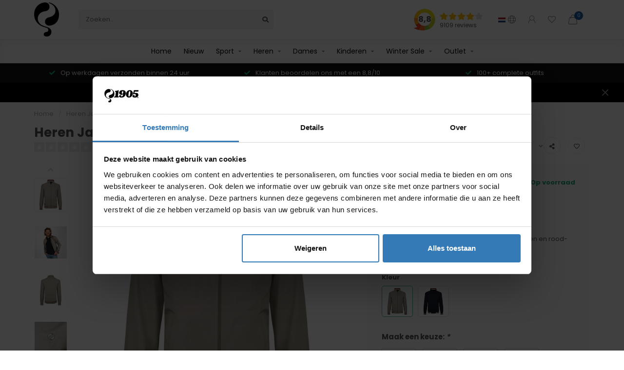

--- FILE ---
content_type: text/html;charset=utf-8
request_url: https://www.q1905.com/nl/heren-jas-gooimeer-lichtgrijs.html?source=facebook
body_size: 19309
content:
<!DOCTYPE html>
<html lang="nl">
  <head>
    <!-- Google Tag Manager -->
<script>(function(w,d,s,l,i){w[l]=w[l]||[];w[l].push({'gtm.start':
new Date().getTime(),event:'gtm.js'});var f=d.getElementsByTagName(s)[0],
j=d.createElement(s),dl=l!='dataLayer'?'&l='+l:'';j.async=true;j.src=
'https://www.googletagmanager.com/gtm.js?id='+i+dl;f.parentNode.insertBefore(j,f);
})(window,document,'script','dataLayer','GTM-K6N7J52');</script>
<!-- End Google Tag Manager -->


    
    <!--
        
        Theme Nova | v1.5.0.18052101_1
        Theme designed and created by Dyvelopment - We are true e-commerce heroes!
        
        For custom Lightspeed eCom work like custom design or development,
        please contact us at www.dyvelopment.com

          _____                  _                                  _   
         |  __ \                | |                                | |  
         | |  | |_   ___   _____| | ___  _ __  _ __ ___   ___ _ __ | |_ 
         | |  | | | | \ \ / / _ \ |/ _ \| '_ \| '_ ` _ \ / _ \ '_ \| __|
         | |__| | |_| |\ V /  __/ | (_) | |_) | | | | | |  __/ | | | |_ 
         |_____/ \__, | \_/ \___|_|\___/| .__/|_| |_| |_|\___|_| |_|\__|
                  __/ |                 | |                             
                 |___/                  |_|                             
    -->
  
    <script>
    window.LS_theme = {
      "developer": "Dyvelopment",
      "name": "Nova for Q1905",
      "docs":"https://www.dyvelopment.com/manuals/themes/nova/NL_Jan_2020.pdf",
      "original_name": "Nova"
    }
    </script>

    
    <meta charset="utf-8"/>
<!-- [START] 'blocks/head.rain' -->
<!--

  (c) 2008-2026 Lightspeed Netherlands B.V.
  http://www.lightspeedhq.com
  Generated: 07-01-2026 @ 07:20:25

-->
<link rel="canonical" href="https://www.q1905.com/nl/heren-jas-gooimeer-lichtgrijs.html"/>
<link rel="alternate" href="https://www.q1905.com/nl/index.rss" type="application/rss+xml" title="Nieuwe producten"/>
<meta name="robots" content="noodp,noydir"/>
<link href="google" rel="publisher"/>
<meta name="google-site-verification" content="hOJn3ohkRN5PQbU7QeqQbrHVSeLKX96Y1-rHIuDWtUY"/>
<meta name="google-site-verification" content="RhDs6p7MzW9ibRUZ2ZXfvuoKjebLfXC4SBSx4wupnNo"/>
<meta property="og:url" content="https://www.q1905.com/nl/heren-jas-gooimeer-lichtgrijs.html?source=facebook"/>
<meta property="og:site_name" content="Q1905"/>
<meta property="og:title" content="Heren Jas Gooimeer - Lichtgrijs"/>
<meta property="og:description" content="Lichtgrijs sportief en luchtig jack met steekzakken en rood-wit-blauwe accenten"/>
<meta property="og:image" content="https://cdn.webshopapp.com/shops/50249/files/364169183/q1905-heren-jas-gooimeer-lichtgrijs.jpg"/>
<script src="https://apps.elfsight.com/p/platform.js"></script>
<script>
<!-- Google Tag Manager (noscript) -->
<noscript><iframe src="https://www.googletagmanager.com/ns.html?id=GTM-K6N7J52"
height="0" width="0" style="display:none;visibility:hidden"></iframe></noscript>
<!-- End Google Tag Manager (noscript) -->
</script>
<!--[if lt IE 9]>
<script src="https://cdn.webshopapp.com/assets/html5shiv.js?2025-02-20"></script>
<![endif]-->
<!-- [END] 'blocks/head.rain' -->
    
        	  	              	    	    	    	    	    	         
        <title>Heren Jas Gooimeer - Lichtgrijs - Q1905</title>
    
    <meta name="description" content="Lichtgrijs sportief en luchtig jack met steekzakken en rood-wit-blauwe accenten" />
    <meta name="keywords" content="Q1905, Heren, Jas, Gooimeer, -, Lichtgrijs" />
    
    <meta name="google-site-verification" content="iVX8vJ8zbLVRZP3KyahqnlNsjVk4HmzsUssMEKaprMY" />    
    <meta name="google-site-verification" content="jpbatFqzFRBhJtCpBJRIPn_8rZgncAzdwijRjczmXcs" />
    <meta name="google-site-verification" content="5ZvtRtQ8nWAOMnMA-0sDPou3bnfwKNJmarQL20Yqm1Y" />
    <meta name="google-site-verification" content="jpbatFqzFRBhJtCpBJRIPn_8rZgncAzdwijRjczmXcs" />
    <meta name="facebook-domain-verification" content="kgdpm484smuw8b9gya7tyuiq9shpzk" />
    <meta name="p:domain_verify" content="accf5c87caf8e0b0bb05d06395209be2"/>
    <meta name="apple-mobile-web-app-capable" content="yes">
    <meta name="apple-mobile-web-app-status-bar-style" content="black">
    
        
    <meta http-equiv="X-UA-Compatible" content="IE=edge">
    <meta name="viewport" content="width=device-width, initial-scale=1.0, maximum-scale=1.0, user-scalable=0">
    <meta name="apple-mobile-web-app-capable" content="yes">
    <meta name="apple-mobile-web-app-status-bar-style" content="black">
    
        	        
    <link rel="preconnect" href="https://ajax.googleapis.com">
		<link rel="preconnect" href="https://cdn.webshopapp.com/">
		<link rel="preconnect" href="https://fonts.googleapis.com">
		<link rel="preconnect" href="https://fonts.gstatic.com" crossorigin>

    <link rel="shortcut icon" href="https://cdn.webshopapp.com/shops/50249/themes/178357/v/973178/assets/favicon.ico?20211125122941" type="image/x-icon" />
    
    <script src="//ajax.googleapis.com/ajax/libs/jquery/1.12.4/jquery.min.js"></script>
    <script>window.jQuery || document.write('<script src="https://cdn.webshopapp.com/shops/50249/themes/178357/assets/jquery-1-12-4-min.js?20260106164247">\x3C/script>')</script>
    
    <script>if(navigator.userAgent.indexOf("MSIE ") > -1 || navigator.userAgent.indexOf("Trident/") > -1) { document.write('<script src="https://cdn.webshopapp.com/shops/50249/themes/178357/assets/intersection-observer-polyfill.js?20260106164247">\x3C/script>') }</script>
    
    <link href="//fonts.googleapis.com/css?family=Poppins:400,300,600,700&amp;display=swap" rel="preload" as="style">
    <link href="//fonts.googleapis.com/css?family=Poppins:400,300,600,700&amp;display=swap" rel="stylesheet">
    
    <link rel="preload" href="https://cdn.webshopapp.com/shops/50249/themes/178357/assets/fontawesome-5-min.css?20260106164247" as="style">
    <link rel="stylesheet" href="https://cdn.webshopapp.com/shops/50249/themes/178357/assets/fontawesome-5-min.css?20260106164247">
    
    <link rel="preload" href="https://cdn.webshopapp.com/shops/50249/themes/178357/assets/bootstrap-min.css?20260106164247" as="style">
    <link rel="stylesheet" href="https://cdn.webshopapp.com/shops/50249/themes/178357/assets/bootstrap-min.css?20260106164247">
    
    <link rel="preload" as="script" href="https://cdn.webshopapp.com/assets/gui.js?2025-02-20">
    <script src="https://cdn.webshopapp.com/assets/gui.js?2025-02-20"></script>
    
    <link rel="preload" as="script" href="https://cdn.webshopapp.com/assets/gui-responsive-2-0.js?2025-02-20">
    <script src="https://cdn.webshopapp.com/assets/gui-responsive-2-0.js?2025-02-20"></script>
    
        <link rel="stylesheet" href="https://cdn.webshopapp.com/shops/50249/themes/178357/assets/fancybox-3-5-7-min.css?20260106164247" />
        
    <link rel="preload" href="https://cdn.webshopapp.com/shops/50249/themes/178357/assets/style.css?20260106164247" as="style">
    <link rel="stylesheet" href="https://cdn.webshopapp.com/shops/50249/themes/178357/assets/style.css?20260106164247" />
    
    <!-- User defined styles -->
    <link rel="preload" href="https://cdn.webshopapp.com/shops/50249/themes/178357/assets/settings.css?20260106164247" as="style">
    <link rel="preload" href="https://cdn.webshopapp.com/shops/50249/themes/178357/assets/custom.css?20260106164247" as="style">
    <link rel="stylesheet" href="https://cdn.webshopapp.com/shops/50249/themes/178357/assets/settings.css?20260106164247" />
    <link rel="stylesheet" href="https://cdn.webshopapp.com/shops/50249/themes/178357/assets/custom.css?20260106164247" />
    
    <script>
   var productStorage = {};
   var theme = {};

  </script>    
    <link type="preload" src="https://cdn.webshopapp.com/shops/50249/themes/178357/assets/global.js?20260106164247" as="script">
<!--     <link type="preload" src="https://cdn.webshopapp.com/shops/50249/themes/178357/assets/countdown-min.js?20260106164247" as="script">
    <link type="preload" src="https://cdn.webshopapp.com/shops/50249/themes/178357/assets/swiper-4-min.js?20260106164247" as="script"> -->
    
    <!-- custom meta tags -->
    <link rel="alternate" href="https://www.q1905.com/" hreflang="nl" /> 
    <link rel="alternate" href="https://www.q1905.com/nl/" hreflang="nl" /> 
    <link rel="alternate" href="https://www.q1905.com/en/" hreflang="en" />
    
    <!-- custom style, from old theme -->
        
    <!-- <script src="https://cdn.webshopapp.com/shops/50249/themes/178357/assets/segment-analytics.js?20260106164247"></script>-->
        

  </head>
  <body class="layout-custom">
<!-- Google Tag Manager (noscript) -->
<noscript><iframe src="https://www.googletagmanager.com/ns.html?id=GTM-K6N7J52"
height="0" width="0" style="display:none;visibility:hidden"></iframe></noscript>
<!-- End Google Tag Manager (noscript) -->


<script>
window.dataLayer  = window.dataLayer || [];
  // GA4 view_item event
    var google_tag_params = {
        ecomm_prodid: "QM2311219-104-1-M|GOOIFW21H",
        ecomm_prodid_adwords: "236151665",
        ecomm_pname: "Heren Jas Gooimeer - Lichtgrijs M",
        ecomm_category: "Outlet",
        ecomm_pagetype: "product",
        ecomm_totalvalue: 59.99
    };   

// view_item code
dataLayer.push({ ecommerce: null });
  // Initialize an empty array for categories
  var categories = [];
            categories.push("outlet");
          categories.push("outlet/kleding");
      
  // Join the categories array into a string
  var categoryString = categories.join(', ');

  // Split the categories string into an array by comma and space (redundant now, but keeps structure)
  // var categories = categoryString ? categoryString.split(', ') : []; // No longer needed if building array directly

  // Construct the item object dynamically
  var itemObj = {
    item_name: "Q1905 Heren Jas Gooimeer - Lichtgrijs",
    item_id: "236151665",
    price: 59.99,
    item_brand: "Q1905",
    item_variant: "M",
    quantity: 1
  };

  // Dynamically add item_category, item_category2,... up to item_category5
  for (var i = 0; i < 5; i++) {
    if (categories[i] !== undefined) {
      itemObj['item_category' + (i === 0 ? '' : (i + 1))] = categories[i];
    }
  }

  // Push event to dataLayer
  window.dataLayer.push({
    event: 'view_item',
    ecommerce: {
      currency: 'EUR',
      value: 59.99,
      items: [itemObj]
    },
    google_tag_params: window.google_tag_params
  });
                                                                                                                  
// GA4 add_to_cart event
  </script>


   


    
    <div class="body-content"><div class="overlay"><i class="fa fa-times"></i></div><header><div id="header-holder"><div class="container"><div id="header-content"><div class="header-left"><div class="categories-button small scroll scroll-nav hidden-sm hidden-xs hidden-xxs"><div class="nav-icon"><div class="bar1"></div><div class="bar3"></div><span>Menu</span></div></div><div id="mobilenav" class="categories-button small mobile visible-sm visible-xs visible-xxs"><div class="nav-icon"><div class="bar1"></div><div class="bar3"></div></div><span>Menu</span></div><span id="mobilesearch" class="visible-xxs visible-xs visible-sm"><a href="https://www.q1905.com/nl/"><i class="fa fa-search" aria-hidden="true"></i></a></span><a href="https://www.q1905.com/nl/" class="logo hidden-sm hidden-xs hidden-xxs"><img class="logo" src="https://cdn.webshopapp.com/shops/50249/themes/178357/v/2675792/assets/logo.png?20250717142646" alt="Q1905.com"></a></div><div class="header-center"><div class="search hidden-sm hidden-xs hidden-xxs"><form action="https://www.q1905.com/nl/search/" class="searchform" method="get"><div class="search-holder"><input type="text" class="searchbox" name="q" placeholder="Zoeken.." autocomplete="off"><i class="fa fa-search" aria-hidden="true"></i><i class="fa fa-times clearsearch" aria-hidden="true"></i></div></form><div class="searchcontent hidden-xs hidden-xxs"><div class="searchresults"></div><div class="more"><a href="#" class="search-viewall">Bekijk alle resultaten <span>(0)</span></a></div><div class="noresults">Geen producten gevonden</div></div></div><a href="https://www.q1905.com/nl/"><img class="logo hidden-lg hidden-md" src="https://cdn.webshopapp.com/shops/50249/themes/178357/v/2675792/assets/logo.png?20250717142646" alt="Q1905.com"></a></div><!--     <div class="header-hallmark hidden-xs hidden-xxs hidden-sm"> --><a href="https://www.kiyoh.com/reviews/1047864/quick_q1905?lang=nl" class="kiyoh-header-link header-hallmark hidden-xs hidden-xxs hidden-sm" target="_blank"><div class="kiyoh-header-icon"><img src="https://cdn.webshopapp.com/shops/50249/themes/178357/assets/kiyoh-shape.svg?20260106164247" class="kiyoh-header-hallmark"><span class="kiyoh-header-score">
            8,8
          </span></div><div class="kiyoh-header-stars"><div><i class="fa fa-star"></i><i class="fa fa-star"></i><i class="fa fa-star"></i><i class="fa fa-star"></i><i class="fa fa-star star-empty"></i></div><span class="kiyoh-reviews-amount">9109 reviews</span></div></a><!--     </div> --><div class="header-right text-right"><div class="user-actions hidden-sm hidden-xs hidden-xxs"><a href="#" class="header-link" data-fancy="fancy-locale-holder" data-fancy-type="flyout" data-tooltip title="Taal & Valuta" data-placement="bottom"><span class="current-lang"><!--                 NL --><span class="flags nl"></span></span><i class="nova-icon nova-icon-globe"></i></a><a href="https://www.q1905.com/nl/account/" class="account header-link" data-fancy="fancy-account-holder" data-tooltip title="Mijn account" data-placement="bottom"><!-- <img src="https://cdn.webshopapp.com/shops/50249/themes/178357/assets/icon-user.svg?20260106164247" alt="My account" class="icon"> --><i class="nova-icon nova-icon-user"></i></a><a href="https://www.q1905.com/nl/account/wishlist/" class="header-link" data-tooltip title="Verlanglijst" data-placement="bottom" data-fancy="fancy-account-holder"><i class="nova-icon nova-icon-heart"></i></a><div class="fancy-box flyout fancy-compare-holder"><div class="fancy-compare"><div class="row"><div class="col-md-12"><h4>Vergelijk producten</h4></div><div class="col-md-12"><p>U heeft nog geen producten toegevoegd.</p></div></div></div></div><div class="fancy-box flyout fancy-locale-holder"><div class="fancy-locale"><div class=""><label for="">Kies uw taal</label><div class="flex-container middle"><div class="flex-col"><span class="flags nl"></span></div><div class="flex-col flex-grow-1"><select id="" class="fancy-select" onchange="document.location=this.options[this.selectedIndex].getAttribute('data-url')"><option lang="nl" title="Nederlands" data-url="https://www.q1905.com/nl/go/product/117820468" selected="selected">Nederlands</option><option lang="en" title="English" data-url="https://www.q1905.com/en/go/product/117820468">English</option></select></div></div></div><!--         <div class="margin-top-half"><label for="">Kies uw valuta</label><div class="flex-container middle"><div class="flex-col"><span><strong>€</strong></span></div><div class="flex-col flex-grow-1"><select id="" class="fancy-select" onchange="document.location=this.options[this.selectedIndex].getAttribute('data-url')"><option data-url="https://www.q1905.com/nl/session/currency/eur/" selected="selected">EUR</option></select></div></div></div> --></div></div></div><a href="https://www.q1905.com/nl/cart/" class="cart header-link" data-fancy="fancy-cart-holder"><div class="cart-icon"><i class="nova-icon nova-icon-shopping-bag"></i><span id="qty" class="highlight-bg cart-total-qty shopping-bag">0</span></div></a></div></div></div></div><div class="cf"></div><div class="subnav-dimmed"></div><div class="   hidden-xxs hidden-xs hidden-sm" id="navbar"><div class="container-fluid"><div class="row"><div class="col-md-12"><nav><ul class="megamenu"><li class="hidden-sm hidden-xs hidden-xxs"><a href="https://www.q1905.com/nl/">Home</a></li><li class=" nav-item-nieuw"><a href="https://www.q1905.com/nl/nieuw/" class=" nav-link-nieuw">Nieuw</a></li><li class=" nav-item-sport"><a href="https://www.q1905.com/nl/sport/" class="dropdown nav-link-sport">Sport</a><ul class="sub1 megamenu"><li><div class="container"><div class="row"><div class="col-md-12 maxheight"><div class="row"><div class="col-md-3 sub-holder"><h4><a href="https://www.q1905.com/nl/sport/voetbal/">Voetbal</a></h4><ul class="sub2"><li><a href="https://www.q1905.com/nl/sport/voetbal/voetbalkleding/">Voetbalkleding</a></li><li><a href="https://www.q1905.com/nl/sport/voetbal/voetbalschoenen/">Voetbalschoenen</a></li><li><a href="https://www.q1905.com/nl/sport/voetbal/voetbalaccessoires/">Voetbalaccessoires</a></li></ul></div><div class="col-md-3 sub-holder"><h4><a href="https://www.q1905.com/nl/sport/golf/">Golf</a></h4><ul class="sub2"><li><a href="https://www.q1905.com/nl/sport/golf/golfkleding/">Golfkleding</a></li><li><a href="https://www.q1905.com/nl/sport/golf/golfschoenen/">Golfschoenen</a></li><li><a href="https://www.q1905.com/nl/sport/golf/golfaccessoires/">Golfaccessoires</a></li></ul></div><div class="col-md-3 sub-holder"><h4><a href="https://www.q1905.com/nl/sport/tennis-padel/">Tennis/Padel</a></h4><ul class="sub2"><li><a href="https://www.q1905.com/nl/sport/tennis-padel/tennis-padelkleding/">Tennis/Padelkleding</a></li><li><a href="https://www.q1905.com/nl/sport/tennis-padel/tennis-padelaccessoires/">Tennis/ Padelaccessoires</a></li></ul></div><div class="col-md-3 sub-holder"><h4><a href="https://www.q1905.com/nl/sport/fitness/">Fitness</a></h4></div><div class="cf"></div></div></div></div></div></li></ul></li><li class=" nav-item-heren"><a href="https://www.q1905.com/nl/heren/" class="dropdown nav-link-heren">Heren</a><ul class="sub1 megamenu"><li><div class="container"><div class="row"><div class="col-md-12 maxheight"><div class="row"><div class="col-md-3 sub-holder"><h4><a href="https://www.q1905.com/nl/heren/schoenen/">Schoenen</a></h4><ul class="sub2"><li><a href="https://www.q1905.com/nl/heren/schoenen/sneakers/">Sneakers</a></li><li><a href="https://www.q1905.com/nl/heren/schoenen/boots/">Boots</a></li><li><a href="https://www.q1905.com/nl/heren/schoenen/werkschoenen/">Werkschoenen</a></li><li><a href="https://www.q1905.com/nl/heren/schoenen/slippers/">Slippers</a></li></ul></div><div class="col-md-3 sub-holder"><h4><a href="https://www.q1905.com/nl/heren/kleding/">Kleding</a></h4><ul class="sub2"><li><a href="https://www.q1905.com/nl/heren/kleding/truien/">Truien</a></li><li><a href="https://www.q1905.com/nl/heren/kleding/sweatwear/">Sweatwear</a></li><li><a href="https://www.q1905.com/nl/heren/kleding/vesten/">Vesten</a></li><li><a href="https://www.q1905.com/nl/heren/kleding/overshirt/">Overshirt</a></li><li><a href="https://www.q1905.com/nl/heren/kleding/overhemden/">Overhemden</a></li><li><a href="https://www.q1905.com/nl/heren/kleding/polos/">Polo&#039;s</a></li><li><a href="https://www.q1905.com/nl/heren/kleding/t-shirts/">T-Shirts</a></li><li><a href="https://www.q1905.com/nl/heren/kleding/shorts/">Shorts</a></li><li><a href="https://www.q1905.com/nl/heren/kleding/jassen/">Jassen</a></li></ul></div><div class="col-md-3 sub-holder"><h4><a href="https://www.q1905.com/nl/heren/accessoires/">Accessoires</a></h4><ul class="sub2"><li><a href="https://www.q1905.com/nl/heren/accessoires/ondershirts/">Ondershirts</a></li><li><a href="https://www.q1905.com/nl/heren/accessoires/boxershorts/">Boxershorts</a></li><li><a href="https://www.q1905.com/nl/heren/accessoires/caps/">Caps</a></li><li><a href="https://www.q1905.com/nl/heren/accessoires/sjaals/">Sjaals</a></li><li><a href="https://www.q1905.com/nl/heren/accessoires/mutsen/">Mutsen</a></li></ul></div></div></div></div></div></li></ul></li><li class=" nav-item-dames"><a href="https://www.q1905.com/nl/dames/" class="dropdown nav-link-dames">Dames</a><ul class="sub1 megamenu"><li><div class="container"><div class="row"><div class="col-md-12 maxheight"><div class="row"><div class="col-md-3 sub-holder"><h4><a href="https://www.q1905.com/nl/dames/schoenen/">Schoenen</a></h4></div><div class="col-md-3 sub-holder"><h4><a href="https://www.q1905.com/nl/dames/kleding/">Kleding</a></h4><ul class="sub2"><li><a href="https://www.q1905.com/nl/dames/kleding/sweaters-en-truien/">Sweaters en  Truien</a></li><li><a href="https://www.q1905.com/nl/dames/kleding/vesten-en-jassen/">Vesten en Jassen</a></li><li><a href="https://www.q1905.com/nl/dames/kleding/shirts-en-polos/">Shirts en Polo&#039;s</a></li></ul></div></div></div></div></div></li></ul></li><li class=" nav-item-kinderen"><a href="https://www.q1905.com/nl/kinderen/" class="dropdown nav-link-kinderen">Kinderen</a><ul class="sub1 megamenu"><li><div class="container"><div class="row"><div class="col-md-12 maxheight"><div class="row"><div class="col-md-3 sub-holder"><h4><a href="https://www.q1905.com/nl/kinderen/sport/">Sport</a></h4><ul class="sub2"><li><a href="https://www.q1905.com/nl/kinderen/sport/sportkleding/">Sportkleding</a></li><li><a href="https://www.q1905.com/nl/kinderen/sport/voetbalschoenen/">Voetbalschoenen</a></li></ul></div></div></div></div></div></li></ul></li><li class=" nav-item-winter-sale"><a href="https://www.q1905.com/nl/winter-sale/" class="dropdown nav-link-winter-sale">Winter Sale</a><ul class="sub1 megamenu"><li><div class="container"><div class="row"><div class="col-md-12 maxheight"><div class="row"><div class="col-md-3 sub-holder"><h4><a href="https://www.q1905.com/nl/winter-sale/kleding/">Kleding</a></h4></div><div class="col-md-3 sub-holder"><h4><a href="https://www.q1905.com/nl/winter-sale/schoenen/">Schoenen</a></h4></div><div class="col-md-3 sub-holder"><h4><a href="https://www.q1905.com/nl/winter-sale/2e-paar-gratis/">2e PAAR GRATIS</a></h4></div></div></div></div></div></li></ul></li><li class=" nav-item-outlet"><a href="https://www.q1905.com/nl/outlet/" class="dropdown nav-link-outlet">Outlet</a><ul class="sub1 megamenu"><li><div class="container"><div class="row"><div class="col-md-12 maxheight"><div class="row"><div class="col-md-3 sub-holder"><h4><a href="https://www.q1905.com/nl/outlet/kleding/">Kleding</a></h4></div><div class="col-md-3 sub-holder"><h4><a href="https://www.q1905.com/nl/outlet/schoenen/">Schoenen</a></h4></div><div class="col-md-3 sub-holder"><h4><a href="https://www.q1905.com/nl/outlet/sport/">Sport</a></h4></div></div></div></div></div></li></ul></li></ul></nav></div></div></div></div><div class="subheader-holder"><div class="subheader container"><div class="usps-slider-holder" style="width:100%;"><div class="swiper-container usps-header below-nav"><div class="swiper-wrapper"><div class="swiper-slide usp-block"><div><i class="fas fa-check"></i> 100+ complete outfits
          </div></div><div class="swiper-slide usp-block"><div><i class="fas fa-check"></i> Op werkdagen verzonden binnen 24 uur
          </div></div><div class="swiper-slide usp-block"><div><i class="fas fa-check"></i> Klanten beoordelen ons met een 8,8/10
          </div></div></div></div></div></div></div><div id="notification" >
  Jubileumkorting is te combineren met de Winter Sale. Let op, niet geldig op de 2e paar gratis sneaker actie.  <div class="x x-small" id="close-notification"></div></div></header><div class="breadcrumbs"><div class="container"><div class="row"><div class="col-md-12"><a href="https://www.q1905.com/nl/" title="Home">Home</a><span><span class="seperator">/</span><a href="https://www.q1905.com/nl/heren-jas-gooimeer-lichtgrijs.html"><span>Heren Jas Gooimeer - Lichtgrijs</span></a></span></div></div></div></div><div class="sizechart-holder"><div class="x"></div><div class="sizechart-content-holder"><h1 class="sizechart-title"></h1><div class="sizechart-content"></div></div></div><div class="container productpage"><div class="row"><div class="col-md-12"><div class="product-title hidden-xxs hidden-xs hidden-sm"><div class=""><h1 class="">Heren Jas Gooimeer - Lichtgrijs </h1></div><div class="row"><div class="col-md-7"><div class="title-appendix"><div class="reviewscore"><span class="stars"><i class="fa fa-star empty" aria-hidden="true"></i><i class="fa fa-star empty" aria-hidden="true"></i><i class="fa fa-star empty" aria-hidden="true"></i><i class="fa fa-star empty" aria-hidden="true"></i><i class="fa fa-star empty" aria-hidden="true"></i></span><a href="#reviews" data-scrollview-id="reviews" data-scrollview-offset="150" class="highlight-txt hidden-xxs hidden-xs hidden-sm">0 beoordelingen</a></div></div></div><div class="col-md-5"><div class="title-appendix"><div class="pp-discount-perc pp-discount-perc-desktop">
                   50% Korting
                </div><div class="wishlist text-right"><a href="https://www.q1905.com/nl/account/wishlistAdd/117820468/?variant_id=236151665" class="margin-right-10" data-tooltip title="Aan verlanglijst toevoegen"><i class="far fa-heart"></i></a><!-- 									<a href="https://www.q1905.com/nl/compare/add/236151665/" class="compare" data-tooltip title="Toevoegen om te vergelijken" data-compare="236151665"><i class="fas fa-chart-bar"></i></a> --></div><div class="share dropdown-holder"><a href="#" class="share-toggle" data-toggle="dropdown" data-tooltip title="Deel dit product"><i class="fa fa-share-alt"></i></a><div class="content dropdown-content dropdown-right"><a onclick="return !window.open(this.href,'Heren Jas Gooimeer - Lichtgrijs', 'width=500,height=500')" target="_blank" href="https://www.facebook.com/sharer/sharer.php?u=https%3A%2F%2Fwww.q1905.com%2Fnl%2Fheren-jas-gooimeer-lichtgrijs.html" class="facebook"><i class="fab fa-facebook-square"></i></a><a onclick="return !window.open(this.href,'Heren Jas Gooimeer - Lichtgrijs', 'width=500,height=500')" target="_blank" href="https://twitter.com/home?status=heren-jas-gooimeer-lichtgrijs.html" class="twitter"><i class="fab fa-twitter-square"></i></a><a onclick="return !window.open(this.href,'Heren Jas Gooimeer - Lichtgrijs', 'width=500,height=500')" target="_blank" href="https://pinterest.com/pin/create/button/?url=https://www.q1905.com/nl/heren-jas-gooimeer-lichtgrijs.html&media=https://cdn.webshopapp.com/shops/50249/files/364169183/image.jpg&description=Lichtgrijs%20sportief%20en%20luchtig%20jack%20met%20steekzakken%20en%20rood-wit-blauwe%20accenten" class="pinterest"><i class="fab fa-pinterest-square"></i></a></div></div></div></div></div></div></div></div><div class="content-box"><div class="row"><div class="col-md-1 hidden-sm hidden-xs hidden-xxs thumbs-holder vertical"><div class="thumbs vertical"><div class="swiper-container swiper-container-vert swiper-productthumbs" style="height:100%; width:100%;"><div class="swiper-wrapper"><div class="swiper-slide swiper-slide-vert active"><img src="https://cdn.webshopapp.com/shops/50249/files/364169183/65x65x1/heren-jas-gooimeer-lichtgrijs.jpg" alt="" class="img-responsive"></div><div class="swiper-slide swiper-slide-vert"><img src="https://cdn.webshopapp.com/shops/50249/files/404697761/65x65x1/heren-jas-gooimeer-lichtgrijs.jpg" alt="" class="img-responsive"></div><div class="swiper-slide swiper-slide-vert"><img src="https://cdn.webshopapp.com/shops/50249/files/364169184/65x65x1/heren-jas-gooimeer-lichtgrijs.jpg" alt="" class="img-responsive"></div><div class="swiper-slide swiper-slide-vert"><img src="https://cdn.webshopapp.com/shops/50249/files/367786106/65x65x1/heren-jas-gooimeer-lichtgrijs.jpg" alt="" class="img-responsive"></div><div class="swiper-slide swiper-slide-vert"><img src="https://cdn.webshopapp.com/shops/50249/files/367786108/65x65x1/heren-jas-gooimeer-lichtgrijs.jpg" alt="" class="img-responsive"></div><div class="swiper-slide swiper-slide-vert"><img src="https://cdn.webshopapp.com/shops/50249/files/367786109/65x65x1/heren-jas-gooimeer-lichtgrijs.jpg" alt="" class="img-responsive"></div><div class="swiper-slide swiper-slide-vert"><img src="https://cdn.webshopapp.com/shops/50249/files/367786110/65x65x1/heren-jas-gooimeer-lichtgrijs.jpg" alt="" class="img-responsive"></div><div class="swiper-slide swiper-slide-vert"><img src="https://cdn.webshopapp.com/shops/50249/files/367786112/65x65x1/heren-jas-gooimeer-lichtgrijs.jpg" alt="" class="img-responsive"></div></div></div></div><div class="arrow thumb-arrow-top"><i class="fa fa-angle-up"></i></div><div class="arrow thumb-arrow-bottom"><i class="fa fa-angle-down"></i></div></div><div class="col-sm-6 productpage-left"><div class="row"><div class="col-md-12"><div class="product-image-holder" id="holder"><div class="product-label pp-label highlight-bg">laatste maten</div><div class="swiper-container swiper-productimage product-image"><div class="swiper-wrapper"><div class="swiper-slide zoom" data-src="https://cdn.webshopapp.com/shops/50249/files/364169183/heren-jas-gooimeer-lichtgrijs.jpg" data-fancybox="product-images"><img height="650" width="650" src="https://cdn.webshopapp.com/shops/50249/files/364169183/650x650x2/heren-jas-gooimeer-lichtgrijs.jpg" class="img-responsive" data-src-zoom="https://cdn.webshopapp.com/shops/50249/files/364169183/heren-jas-gooimeer-lichtgrijs.jpg" alt="Heren Jas Gooimeer - Lichtgrijs"></div><div class="swiper-slide zoom" data-src="https://cdn.webshopapp.com/shops/50249/files/404697761/heren-jas-gooimeer-lichtgrijs.jpg" data-fancybox="product-images"><img data-src="https://cdn.webshopapp.com/shops/50249/files/404697761/650x650x2/heren-jas-gooimeer-lichtgrijs.jpg" class="swiper-lazy img-responsive" data-src-zoom="https://cdn.webshopapp.com/shops/50249/files/404697761/heren-jas-gooimeer-lichtgrijs.jpg" alt="Heren Jas Gooimeer - Lichtgrijs"></div><div class="swiper-slide zoom" data-src="https://cdn.webshopapp.com/shops/50249/files/364169184/heren-jas-gooimeer-lichtgrijs.jpg" data-fancybox="product-images"><img data-src="https://cdn.webshopapp.com/shops/50249/files/364169184/650x650x2/heren-jas-gooimeer-lichtgrijs.jpg" class="swiper-lazy img-responsive" data-src-zoom="https://cdn.webshopapp.com/shops/50249/files/364169184/heren-jas-gooimeer-lichtgrijs.jpg" alt="Heren Jas Gooimeer - Lichtgrijs"></div><div class="swiper-slide zoom" data-src="https://cdn.webshopapp.com/shops/50249/files/367786106/heren-jas-gooimeer-lichtgrijs.jpg" data-fancybox="product-images"><img data-src="https://cdn.webshopapp.com/shops/50249/files/367786106/650x650x2/heren-jas-gooimeer-lichtgrijs.jpg" class="swiper-lazy img-responsive" data-src-zoom="https://cdn.webshopapp.com/shops/50249/files/367786106/heren-jas-gooimeer-lichtgrijs.jpg" alt="Heren Jas Gooimeer - Lichtgrijs"></div><div class="swiper-slide zoom" data-src="https://cdn.webshopapp.com/shops/50249/files/367786108/heren-jas-gooimeer-lichtgrijs.jpg" data-fancybox="product-images"><img data-src="https://cdn.webshopapp.com/shops/50249/files/367786108/650x650x2/heren-jas-gooimeer-lichtgrijs.jpg" class="swiper-lazy img-responsive" data-src-zoom="https://cdn.webshopapp.com/shops/50249/files/367786108/heren-jas-gooimeer-lichtgrijs.jpg" alt="Heren Jas Gooimeer - Lichtgrijs"></div><div class="swiper-slide zoom" data-src="https://cdn.webshopapp.com/shops/50249/files/367786109/heren-jas-gooimeer-lichtgrijs.jpg" data-fancybox="product-images"><img data-src="https://cdn.webshopapp.com/shops/50249/files/367786109/650x650x2/heren-jas-gooimeer-lichtgrijs.jpg" class="swiper-lazy img-responsive" data-src-zoom="https://cdn.webshopapp.com/shops/50249/files/367786109/heren-jas-gooimeer-lichtgrijs.jpg" alt="Heren Jas Gooimeer - Lichtgrijs"></div><div class="swiper-slide zoom" data-src="https://cdn.webshopapp.com/shops/50249/files/367786110/heren-jas-gooimeer-lichtgrijs.jpg" data-fancybox="product-images"><img data-src="https://cdn.webshopapp.com/shops/50249/files/367786110/650x650x2/heren-jas-gooimeer-lichtgrijs.jpg" class="swiper-lazy img-responsive" data-src-zoom="https://cdn.webshopapp.com/shops/50249/files/367786110/heren-jas-gooimeer-lichtgrijs.jpg" alt="Heren Jas Gooimeer - Lichtgrijs"></div><div class="swiper-slide zoom" data-src="https://cdn.webshopapp.com/shops/50249/files/367786112/heren-jas-gooimeer-lichtgrijs.jpg" data-fancybox="product-images"><img data-src="https://cdn.webshopapp.com/shops/50249/files/367786112/650x650x2/heren-jas-gooimeer-lichtgrijs.jpg" class="swiper-lazy img-responsive" data-src-zoom="https://cdn.webshopapp.com/shops/50249/files/367786112/heren-jas-gooimeer-lichtgrijs.jpg" alt="Heren Jas Gooimeer - Lichtgrijs"></div></div></div><a href="https://www.q1905.com/nl/account/wishlistAdd/117820468/?variant_id=236151665" class="mobile-wishlist visible-sm visible-xs visible-xxs"><i class="nova-icon nova-icon-heart"></i></a></div><div class="swiper-pagination swiper-pagination-image hidden-md hidden-lg"></div></div></div></div><div class="col-md-5 col-sm-6 productpage-right"><div class="row visible-xxs visible-xs visible-sm"><div class="col-md-12"><div class="mobile-title"><h4>Heren Jas Gooimeer - Lichtgrijs</h4><div class="pp-discount-perc">
                   50% Korting
                </div></div></div></div><!-- start offer wrapper --><div class="offer-holder"><div class="row "><div class="col-md-12"><div class="product-price"><div class="row"><div class="col-xs-6"><span class="price-old margin-right-10">119,95</span><span class="price margin-right-10">59,99</span><span class="price-strict">Incl. btw</span></div><div class="col-xs-6 text-right"><div class="stock"><div class="in-stock"><i class="fa fa-check"></i> Op voorraad</div></div></div></div></div></div></div><div class="row rowmargin"><dl class="code-articlecode"><dt class="col-xs-5">Artikelnummer:</dt><dd class="col-xs-7">QM2311219-104-1-M</dd></dl><dl class="code-ean"><dt class="col-xs-5">EAN Code:</dt><dd class="col-xs-7">8718383207368</dd></dl><dl class="code-sku"><dt class="col-xs-5">SKU:</dt><dd class="col-xs-7">QM2311219-104-1-M</dd></dl></div><div class="row rowmargin"><div class="col-md-12"><div class="product-description"><p>
              Lichtgrijs sportief en luchtig jack met steekzakken en rood-wit-blauwe accenten
                            <a href="#information" data-scrollview-id="information" data-scrollview-offset="190">Lees meer..</a></p></div></div></div><div class="product-colors-wrapper"><h4 class="kleurentitle margin-top">Kleur</h4><div class="kleuren swiper-container" data-json="https://www.q1905.com/nl/search/GOOIFW21H/page1.ajax" data-pid="117820468"><div class="swiper-wrapper"></div><div class="kleur-nav kleur-nav-left"><i class="fa fa-angle-left"></i></div><div class="kleur-nav kleur-nav-right"><i class="fa fa-angle-right"></i></div></div></div><form action="https://www.q1905.com/nl/cart/add/236151665/" id="product_configure_form" method="post"><div class="row margin-top"><div class="col-md-12"><div class="productform variant-blocks"><input type="hidden" name="bundle_id" id="product_configure_bundle_id" value=""><div class="product-configure"><div class="product-configure-variants"  aria-label="Select an option of the product. This will reload the page to show the new option." role="region"><label for="product_configure_variants">Maak een keuze: <em aria-hidden="true">*</em></label><select name="variant" id="product_configure_variants" onchange="document.getElementById('product_configure_form').action = 'https://www.q1905.com/nl/product/variants/117820468/'; document.getElementById('product_configure_form').submit();" aria-required="true"><option value="236151666">S - €59,99</option><option value="236151665" selected="selected">M - €59,99</option><option value="236151662">L - €59,99</option><option value="236151667">XL - €59,99</option><option value="236151669">XXL - €59,99</option><option value="236151671">XXXL - €59,99</option><option value="236151672">XXXXL - €59,99</option></select><div class="product-configure-clear"></div></div></div></div><div class="req-variant collapse">
            * Dit is een verplicht veld
          </div></div></div><div class="row"><div class="col-md-12 rowmargin"><div class="addtocart-holder"><div class="qty"><input type="text" name="quantity" class="quantity qty-fast" value="1"><span class="qtyadd"><i class="fa fa-caret-up"></i></span><span class="qtyminus"><i class="fa fa-caret-down"></i></span></div><div class="addtocart"><button type="submit" name="addtocart" class="btn-addtocart quidck-cart button button-cta" onclick="$('.req-variant').show(); return false;">
                Toevoegen aan winkelwagen <span class="icon-holder"><i class="nova-icon nova-icon-shopping-bag"></i></span></button></div></div></div></div></form></div><div class="extra-content"><h3 class="size-advice-title">Maatadvies</h3><div class="size-advice-content"><h3><span style="color: #000000;">LET OP: Deze Jas valt <span style="text-decoration: underline;">KLEIN.</span></span></h3><p><span style="color: #000000;"><strong>Het advies is om bij twijfel over de maat, een maat groter te bestellen.</strong></span></p></div></div><!-- end offer wrapper --><div class="flex-container middle margin-top-half"><div class="flex-col flex-grow-1"></div><div class="flex-col"><a href="https://www.q1905.com/nl/sizechart/clothes/men-clothes/jassen/" class="sizechart-button rounded" data-modal="sizechart-modal-holder" data-modal-json="https://www.q1905.com/nl/sizechart/clothes/men-clothes/jassen/?format=json"><svg xmlns="http://www.w3.org/2000/svg" height="20px" version="1.1" viewBox="1 -69 544.607 544"><g id="surface1"><path d="M 186.742188 198.046875 C 231.867188 198.046875 268.667969 170.335938 268.667969 136.386719 C 268.667969 102.433594 231.976562 74.722656 186.742188 74.722656 C 141.507812 74.722656 104.816406 102.433594 104.816406 136.386719 C 104.816406 170.335938 141.617188 198.046875 186.742188 198.046875 Z M 186.742188 96.625 C 219.597656 96.625 246.761719 114.808594 246.761719 136.382812 C 246.761719 157.960938 219.269531 176.140625 186.742188 176.140625 C 154.210938 176.140625 126.71875 157.960938 126.71875 136.382812 C 126.71875 114.808594 154.210938 96.515625 186.742188 96.515625 Z M 186.742188 96.625 " style=" stroke:none;fill-rule:nonzero;fill:#555555;fill-opacity:1;" /><path d="M 534.046875 250.292969 L 372.386719 250.292969 L 372.386719 136.273438 C 372.386719 61.359375 289.039062 0.355469 186.195312 0.355469 C 83.347656 0.355469 0 61.359375 0 136.273438 L 0 270.992188 C 0 339.992188 70.644531 396.945312 161.660156 405.597656 L 163.523438 405.597656 C 171.078125 406.257812 178.746094 406.804688 186.523438 406.804688 L 534.046875 406.804688 C 540.09375 406.804688 545 401.898438 545 395.851562 L 545 261.242188 C 545 255.199219 540.09375 250.292969 534.046875 250.292969 Z M 186.742188 22.367188 C 277.097656 22.367188 351.03125 73.515625 351.03125 136.386719 C 351.03125 199.253906 277.539062 250.402344 186.742188 250.402344 C 95.945312 250.402344 22.453125 199.253906 22.453125 136.382812 C 22.453125 73.515625 96.492188 22.367188 186.742188 22.367188 Z M 351.03125 200.238281 L 351.03125 250.292969 L 287.503906 250.292969 C 312.300781 239.054688 333.933594 221.859375 350.480469 200.238281 Z M 523.09375 384.898438 L 501.1875 384.898438 L 501.1875 329.476562 C 501.1875 323.433594 496.28125 318.523438 490.238281 318.523438 C 484.191406 318.523438 479.285156 323.429688 479.285156 329.476562 L 479.285156 385.007812 L 435.472656 385.007812 L 435.472656 354.886719 C 435.472656 348.839844 430.566406 343.933594 424.519531 343.933594 C 418.472656 343.933594 413.566406 348.839844 413.566406 354.886719 L 413.566406 385.007812 L 369.757812 385.007812 L 369.757812 354.886719 C 369.757812 348.839844 364.851562 343.933594 358.804688 343.933594 C 352.757812 343.933594 347.851562 348.839844 347.851562 354.886719 L 347.851562 385.007812 L 304.039062 385.007812 L 304.039062 329.476562 C 304.039062 323.433594 299.132812 318.523438 293.085938 318.523438 C 287.042969 318.523438 282.132812 323.429688 282.132812 329.476562 L 282.132812 385.007812 L 240.1875 385.007812 L 240.1875 354.886719 C 240.1875 348.839844 235.277344 343.933594 229.234375 343.933594 C 223.1875 343.933594 218.28125 348.839844 218.28125 354.886719 L 218.28125 385.007812 L 186.734375 385.007812 C 182.574219 385.007812 178.523438 385.007812 174.46875 385.007812 L 174.46875 354.886719 C 174.46875 348.839844 169.5625 343.933594 163.515625 343.933594 C 157.46875 343.933594 152.5625 348.839844 152.5625 354.886719 L 152.5625 382.378906 C 78.640625 371.425781 23 325.644531 23 270.882812 L 23 200.238281 C 54.324219 243.0625 115.988281 272.195312 187.289062 272.195312 L 523.09375 272.195312 Z M 523.09375 384.898438 " style=" stroke:none;fill-rule:nonzero;fill:#555555;fill-opacity:1;" /></g></svg>
            
            Maattabel</a></div></div><div class="row rowmargin"><div class="col-md-12"><div class="productpage-usps"><ul><li><i class="fas fa-check"></i><h4>100+ complete outfits</h4></li><li><i class="fas fa-check"></i><h4>Op werkdagen verzonden binnen 24 uur</h4></li><li class="seperator"></li><li><i class="fas fa-check"></i><h4>Klanten beoordelen ons met een 8,8/10</h4></li></ul></div></div></div></div></div><div class="row margin-top-50 product-details"><div class="col-md-7 info-left"><div class="product-info active" id="information"><h4 class="block-title ">
		      Productomschrijving
    		</h4><div class="content block-content active"><p><span style="font-weight: 400;">Het Q1905 Gooimeer jack is de perfecte jas voor in het najaar die je overal mee naartoe neemt. Het jack dat is voorzien van twee steekzakken is gemaakt van een lichtgewicht materiaal met een mesh voering en dus perfect als extra laag voor de seizoensovergang. De karakteristieke elementen zoals de opstaande kraag en geribbelde mouwboorden en zoom uitgevoerd in het rood-wit-blauw, zorgen in combinatie met de subtiele geborduurde details voor veelzijdige look. Deze details geven jou net die sportieve look en maken het combineren je makkelijk. Combineer het Q1905 Gooimeer jack met een t-shirt, sweater of hoodie en draag het over iedere najaarsoutfit voor net even dat beetje extra warmte.</span></p><ul><ul><ul><li style="font-weight: 400;" aria-level="1"><span style="font-weight: 400;">Gemaakt van 100% polyester</span></li><li style="font-weight: 400;" aria-level="1"><span style="font-weight: 400;">Mesh binnenvoering</span></li><li style="font-weight: 400;" aria-level="1"><span style="font-weight: 400;">Ritssluiting met gekleurd veter detail</span></li><li style="font-weight: 400;" aria-level="1"><span style="font-weight: 400;">Twee steekzakken met gekleurde ritssluiting</span></li><li style="font-weight: 400;" aria-level="1"><span style="font-weight: 400;">Gekleurde binnenkraag</span></li><li style="font-weight: 400;" aria-level="1"><span style="font-weight: 400;">Rood-wit-blauwe mouwboorden en zoom</span></li><li style="font-weight: 400;" aria-level="1"><span style="font-weight: 400;">Rubber labeltje aan de onderkant (rechts)</span></li><li style="font-weight: 400;" aria-level="1"><span style="font-weight: 400;">Geborduurd Q logo op de linkerborst</span></li><li style="font-weight: 400;" aria-level="1"><span style="font-weight: 400;">Geborduurd detail op de rechtermouw</span></li></ul></ul></ul><p> </p></div></div><div class="product-reviews" id="reviews"><h4 class="block-title">Reviews
        <span class="review-stars small visible-sm visible-xs visible-xxs"><span class="stars"><i class="fa fa-star empty"></i><i class="fa fa-star empty"></i><i class="fa fa-star empty"></i><i class="fa fa-star empty"></i><i class="fa fa-star empty"></i></span></span></h4><div class="block-content"><div class="reviews-header"><div class="reviews-score"><span class="stars"><i class="fa fa-star empty"></i><i class="fa fa-star empty"></i><i class="fa fa-star empty"></i><i class="fa fa-star empty"></i><i class="fa fa-star empty"></i></span>
                          
                            	0 beoordelingen
                            
                            <div class="" style="margin-top:15px;"><a href="" class="button" data-fancy="fancy-review-holder">Je beoordeling toevoegen</a></div></div><div class="reviews-extracted hidden-xs hidden-xxs"><div class="reviews-extracted-block"><i class="fas fa-star"></i><i class="fas fa-star"></i><i class="fas fa-star"></i><i class="fas fa-star"></i><i class="fas fa-star"></i><div class="review-bar gray-bg darker"><div class="fill" style="width:NAN%"></div></div></div><div class="reviews-extracted-block"><i class="fas fa-star"></i><i class="fas fa-star"></i><i class="fas fa-star"></i><i class="fas fa-star"></i><i class="fas fa-star empty"></i><div class="review-bar gray-bg darker"><div class="fill" style="width:NAN%"></div></div></div><div class="reviews-extracted-block"><i class="fas fa-star"></i><i class="fas fa-star"></i><i class="fas fa-star"></i><i class="fas fa-star empty"></i><i class="fas fa-star empty"></i><div class="review-bar gray-bg darker"><div class="fill" style="width:NAN%"></div></div></div><div class="reviews-extracted-block"><i class="fas fa-star"></i><i class="fas fa-star"></i><i class="fas fa-star empty"></i><i class="fas fa-star empty"></i><i class="fas fa-star empty"></i><div class="review-bar gray-bg darker"><div class="fill" style="width:NAN%"></div></div></div><div class="reviews-extracted-block"><i class="fas fa-star"></i><i class="fas fa-star empty"></i><i class="fas fa-star empty"></i><i class="fas fa-star empty"></i><i class="fas fa-star empty"></i><div class="review-bar gray-bg darker"><div class="fill" style="width:NAN%"></div></div></div></div></div><div class="reviews"></div></div></div></div><div class="col-md-5 info-right"><div class="related-products active static-products-holder dynamic-related"data-related-json="https://www.q1905.com/nl/outlet/kleding/page1.ajax?sort=popular"><h4 class="block-title">Gerelateerde producten</h4><div class="products-holder block-content active"><div class="swiper-container swiper-related-products"><div class="swiper-wrapper"></div><div class="button-holder"><div class="swiper-related-prev"><i class="fas fa-chevron-left"></i></div><div class="swiper-related-next"><i class="fas fa-chevron-right"></i></div></div></div></div></div></div></div></div><div class="row"><div class="col-md-12 margin-top"><h3 class="headline">Recent bekeken</h3></div><div class="product-grid odd col-md-3 col-sm-4 col-xs-6 col-xxs-6 margin-top" data-loopindex="1" data-trueindex="1" data-homedeal="" data-ll=""><div class="product-block-holder rounded shadow-hover  white-bg" data-pid="117820468" data-json="https://www.q1905.com/nl/heren-jas-gooimeer-lichtgrijs.html?format=json"><div class="product-block text-left"><div class="product-label highlight-bg">laatste maten</div><div class="product-label label2 with-main-label">-50%</div><div class="product-block-image"><a href="https://www.q1905.com/nl/heren-jas-gooimeer-lichtgrijs.html"><img height="325" width="325" data-src="https://cdn.webshopapp.com/shops/50249/files/364169183/650x650x2/q1905-heren-jas-gooimeer-lichtgrijs.jpg" alt="Q1905 Heren Jas Gooimeer - Lichtgrijs" title="Q1905 Heren Jas Gooimeer - Lichtgrijs" class="lazy" /><div class="himage"></div></a><div class="product-block-stock hidden-sm hidden-xs hidden-xxs"><div class="loader"><i class="fa fa-spinner fa-spin"></i></div></div></div><h4 class=""><a href="https://www.q1905.com/nl/heren-jas-gooimeer-lichtgrijs.html" title="Q1905 Heren Jas Gooimeer - Lichtgrijs" class="title">
          Heren Jas Gooimeer - Lichtgrijs        </a></h4><a href="https://www.q1905.com/nl/heren-jas-gooimeer-lichtgrijs.html" class="product-block-quick quickshop"><i class="fas fa-search"></i></a><a href="https://www.q1905.com/nl/heren-jas-gooimeer-lichtgrijs.html" class="product-block-quick wishlist" data-fancy="fancy-account-holder"><i class="far fa-heart"></i></a><a href="https://www.q1905.com/nl/compare/add/236151665/" data-compare="236151665" class="product-block-quick compare"><i class="fas fa-chart-bar"></i></a><div class="product-block-price"><span class="price-old">
              119,95          	</span><strong>59,99</strong></div></div></div></div></div></div><div class="productpage fancy-modal specs-modal-holder"><div class="specs-modal rounded"><div class="x"></div><h4 style="margin-bottom:15px;">Specificaties</h4><div class="specs"></div></div></div><div class="productpage fancy-modal reviews-modal-holder"><div class="reviews-modal rounded"><div class="x"></div><div class="reviews"><div class="reviews-header"><div class="reviews-score"><h4 style="margin-bottom:10px;">Heren Jas Gooimeer - Lichtgrijs</h4><span class="stars"><i class="fa fa-star empty"></i><i class="fa fa-star empty"></i><i class="fa fa-star empty"></i><i class="fa fa-star empty"></i><i class="fa fa-star empty"></i></span>
                          
                            	0 beoordelingen
                            
                          </div><div class="reviews-extracted hidden-xs hidden-xxs"><div class="reviews-extracted-block"><i class="fas fa-star"></i><i class="fas fa-star"></i><i class="fas fa-star"></i><i class="fas fa-star"></i><i class="fas fa-star"></i><div class="review-bar gray-bg darker"><div class="fill" style="width:NAN%"></div></div></div><div class="reviews-extracted-block"><i class="fas fa-star"></i><i class="fas fa-star"></i><i class="fas fa-star"></i><i class="fas fa-star"></i><i class="fas fa-star empty"></i><div class="review-bar gray-bg darker"><div class="fill" style="width:NAN%"></div></div></div><div class="reviews-extracted-block"><i class="fas fa-star"></i><i class="fas fa-star"></i><i class="fas fa-star"></i><i class="fas fa-star empty"></i><i class="fas fa-star empty"></i><div class="review-bar gray-bg darker"><div class="fill" style="width:NAN%"></div></div></div><div class="reviews-extracted-block"><i class="fas fa-star"></i><i class="fas fa-star"></i><i class="fas fa-star empty"></i><i class="fas fa-star empty"></i><i class="fas fa-star empty"></i><div class="review-bar gray-bg darker"><div class="fill" style="width:NAN%"></div></div></div><div class="reviews-extracted-block"><i class="fas fa-star"></i><i class="fas fa-star empty"></i><i class="fas fa-star empty"></i><i class="fas fa-star empty"></i><i class="fas fa-star empty"></i><div class="review-bar gray-bg darker"><div class="fill" style="width:NAN%"></div></div></div></div></div><div class="reviews"></div></div></div></div><div class="productpage fancy-modal sizechart-modal-holder"><div class="sizechart-modal rounded body-bg"><div class="x"></div><div class="sizechart json-content content"></div></div></div><div class="fancy-box fancy-review-holder"><div class="fancy-review"><div class="container"><div class="row"><div class="col-md-12"><h4>Beoordeel Q1905 Heren Jas Gooimeer - Lichtgrijs</h4><p>Lichtgrijs sportief en luchtig jack met steekzakken en rood-wit-blauwe accenten</p></div><div class="col-md-12 margin-top"><form action="https://www.q1905.com/nl/account/reviewPost/117820468/" method="post" id="form_add_review"><input type="hidden" name="key" value="1bdd4bac7a8bf9bcbd5b35e8e1aedb11"><label for="score">Score</label><select class="fancy-select" name="score" id="score"><option value="1">1 Ster</option><option value="2">2 Ster(ren)</option><option value="3">3 Ster(ren)</option><option value="4">4 Ster(ren)</option><option value="5" selected>5 Ster(ren)</option></select><label for="review_name" class="margin-top-half">Naam</label><input type="text" name="name" placeholder="Naam"><label for="review" class="margin-top-half">Beschrijving</label><textarea id="review" class="" name="review" placeholder="Beoordelen" style="width:100%;"></textarea><button type="submit" class="button"><i class="fa fa-edit"></i> Toevoegen</button></form></div></div></div></div></div><!-- [START] 'blocks/body.rain' --><script>
(function () {
  var s = document.createElement('script');
  s.type = 'text/javascript';
  s.async = true;
  s.src = 'https://www.q1905.com/nl/services/stats/pageview.js?product=117820468&hash=5b1d';
  ( document.getElementsByTagName('head')[0] || document.getElementsByTagName('body')[0] ).appendChild(s);
})();
</script><meta name="p:domain_verify" content="accf5c87caf8e0b0bb05d06395209be2"/><script>
(function () {
  var s = document.createElement('script');
  s.type = 'text/javascript';
  s.async = true;
  s.src = 'https://lightspeed.multisafepay.com/multisafepaycheckout.js';
  ( document.getElementsByTagName('head')[0] || document.getElementsByTagName('body')[0] ).appendChild(s);
})();
</script><script>
// Abandoned Cart redirect code inserted by Combidesk prod at 07-04-2022 17:18:05 for combi 180382
var COMBIDESK_RECOVERY_UTM_QSTRING_KEY = 'recovery_utmquerystring';
if (window.location.href.indexOf('/cart/utmredirect/') > -1) {
    var utmString = window.location.search;
    if (utmString && utmString.length > 0) {
        sessionStorage.setItem(COMBIDESK_RECOVERY_UTM_QSTRING_KEY, utmString);
        window.location.href = window.location.href.replace('/cart/utmredirect/', '/cart/recover/');
    }
} else if (window.location.href.indexOf('/cart/') > -1) {
    var origUtmString = sessionStorage.getItem(COMBIDESK_RECOVERY_UTM_QSTRING_KEY);
    if (origUtmString) {
        sessionStorage.removeItem(COMBIDESK_RECOVERY_UTM_QSTRING_KEY)
        window.location.href = window.location.href + origUtmString;
    }
}
</script><!-- [END] 'blocks/body.rain' --><div class="newsletter"><div class="newsletter-flex"><div class="newsletter-content"><div class="newsletter-promo"><span class="newsletter-promo-discount">
              15% korting
            </span><span class="newsletter-promo-text">
              op je volgende aankoop?
            </span></div><h3><!--           <i class="fa fa-paper-plane" aria-hidden="true"></i> -->
          Abonneer je op onze nieuwsbrief
        </h3><div class="newsletter-sub">Schrijf je in voor onze mailing en ontvang als eerste de beste deals. We houden je automatisch op de hoogte van nieuwe collecties en interessante acties. Let op: 15% korting is niet geldig in combinatie met andere deals.</div><form action="https://www.q1905.com/nl/account/newsletter/" method="post" id="form-newsletter"><input type="hidden" name="key" value="1bdd4bac7a8bf9bcbd5b35e8e1aedb11" /><div class="input"><input type="email" name="email" id="emailaddress" value="" placeholder="E-mailadres" /></div><span class="submit button-bg" onclick="$('#form-newsletter').submit();"><i class="fa fa-envelope"></i> Abonneer</span></form><div class="newsletter-privacy margin-top">
                          Wij vinden je privacy belangrijk. <a href="https://www.q1905.com/nl/service/privacy-policy/" target="_blank" style="background:none !important;">Lees in onze privacy statement</a> hoe wij met jouw gegevens om gaan.
        </div></div><div class="newsletter-icon"><img src="https://cdn.webshopapp.com/shops/50249/themes/178357/assets/q-icon-white.png?20260106164247" class="q-icon-newsletter"></div></div><div class="qblockstrepen grey"></div></div><footer class=""><div class="container footer"><div class="row"><div class="col-md-3 col-sm-6 company-info rowmargin p-compact"><h3>Q1905</h3><p class="info"><i class="fas fa-map-marker-alt"></i> Ferrini BV<br>Nijverheidstraat 11<br>
          3291 CH Strijen
        </p><p class="info"><i class="fa fa-phone"></i> +31 786 748 414</p><p class="info"><i class="fa fa-envelope"></i><a href="/cdn-cgi/l/email-protection#36455344405f55537647070f06031855595b"><span class="__cf_email__" data-cfemail="2e5d4b5c58474d4b6e5f1f171e1b004d4143">[email&#160;protected]</span></a></p><p>
          Let op: op het hoofdkantoor is geen fysieke winkel aanwezig.
        </p><div class="socials"><ul><li><a href="https://www.facebook.com/q1905" target="_blank" class="social-fb"><i class="fab fa-facebook-f"></i></a></li><li><a href="https://twitter.com/q1905" target="_blank" class="social-twitter"><i class="fab fa-twitter" aria-hidden="true"></i></a></li><li><a href="https://www.youtube.com/user/q1905" target="_blank" class="social-yt"><i class="fab fa-youtube" aria-hidden="true"></i></a></li><li><a href="https://www.instagram.com/q1905/" target="_blank" class="social-insta"><i class="fab fa-instagram" aria-hidden="true"></i></a></li></ul></div></div><div class="col-md-3 col-sm-6 widget rowmargin"><h3>Reviews</h3><a href="https://www.kiyoh.com/reviews/1047864/quick_q1905?lang=nl" class="kiyoh-header-link kiyoh-footer" target="_blank"><div class="kiyoh-header-icon"><img src="https://cdn.webshopapp.com/shops/50249/themes/178357/assets/kiyoh-shape.svg?20260106164247" class="kiyoh-header-hallmark"><span class="kiyoh-header-score">
                8,8
              </span></div><div class="kiyoh-header-stars"><div><i class="fa fa-star"></i><i class="fa fa-star"></i><i class="fa fa-star"></i><i class="fa fa-star"></i><i class="fa fa-star star-empty"></i></div><span class="kiyoh-reviews-amount">9109 reviews</span></div><div class="kiyoh-ext"><i class="fas fa-external-link-alt"></i></div></a></div><div class="visible-sm"><div class="cf"></div></div><div class="col-md-3 col-sm-6 rowmargin"><h3>Informatie</h3><ul><li><a href="https://www.q1905.com/nl/service/" title="Klantenservice">Klantenservice</a></li><li><a href="https://www.q1905.com/nl/service/bestellen-en-bezorgen/" title="Bestellen &amp; bezorgen">Bestellen &amp; bezorgen</a></li><li><a href="https://www.q1905.com/nl/service/retourneren-en-ruilen/" title="Retourneren &amp; ruilen">Retourneren &amp; ruilen</a></li><li><a href="https://www.q1905.com/nl/service/general-terms-conditions/" title="Algemene voorwaarden">Algemene voorwaarden</a></li><li><a href="https://www.q1905.com/nl/service/disclaimer/" title="Disclaimer">Disclaimer</a></li><li><a href="https://www.q1905.com/nl/service/privacy-policy/" title="Privacy Policy">Privacy Policy</a></li><li><a href="https://www.q1905.com/nl/sitemap/" title="Sitemap">Sitemap</a></li><li><a href="https://b2b.q1905.com" target="_blank">Zakelijk bestellen</a></li></ul></div><div class="col-md-3 col-sm-6 rowmargin"><h3>Meer Q1905</h3><ul><li><a href="https://www.q1905.com/nl/search/werkschoen/" title="Q-Workwear">Q-Workwear</a></li><li><a href="https://q-teamwear.nl/" title="Q-Teamwear" target="_blank">Q-Teamwear</a></li></ul></div></div></div><div class="footer-bottom gray-bg"><div class="payment-icons-holder"></div><div class="copyright"><p>
      © Copyright 2026 Q1905    </p></div></div></footer></div><div class="dimmed full"></div><div class="dimmed flyout"></div><!-- <div class="modal-bg"></div> --><div class="quickshop-holder"><div class="quickshop-inner"><div class="quickshop-modal body-bg rounded"><div class="x"></div><div class="left"><div class="product-image-holder"><div class="swiper-container swiper-quickimage product-image"><div class="swiper-wrapper"></div></div></div><div class="arrow img-arrow-left"><i class="fa fa-angle-left"></i></div><div class="arrow img-arrow-right"><i class="fa fa-angle-right"></i></div><div class="stock"></div></div><div class="right productpage"><div class="title"></div><div class="description"></div><form id="quickshop-form" method="post" action=""><div class="content rowmargin"></div><div class="bottom rowmargin"><div class="addtocart-holder"><div class="qty"><input type="text" name="quantity" class="quantity qty-fast" value="1"><span class="qtyadd"><i class="fa fa-caret-up"></i></span><span class="qtyminus"><i class="fa fa-caret-down"></i></span></div><div class="addtocart"><button type="submit" name="addtocart" class="btn-addtocart button button-cta">Toevoegen aan winkelwagen <span class="icon-holder"><i class="nova-icon nova-icon-shopping-bag"></i></button></div></div></div></form></div></div></div></div><div class="fancy-box fancy-account-holder"><div class="fancy-account"><div class="container"><div class="row"><div class="col-md-12"><h4>Inloggen</h4></div><div class="col-md-12"><form action="https://www.q1905.com/nl/account/loginPost/" method="post" id="form_login"><input type="hidden" name="key" value="1bdd4bac7a8bf9bcbd5b35e8e1aedb11"><input type="email" name="email" placeholder="E-mailadres"><input type="password" name="password" placeholder="Wachtwoord"><button type="submit" class="button">Inloggen</button><a href="#" class="button facebook" rel="nofollow" onclick="gui_facebook('/account/loginFacebook/?return=https://www.q1905.com/nl/'); return false;"><i class="fab fa-facebook"></i> Login with Facebook</a><a class="forgot-pass text-right" href="https://www.q1905.com/nl/account/password/">Wachtwoord vergeten?</a></form></div></div><div class="row rowmargin80"><div class="col-md-12"><h4>Account aanmaken</h4></div><div class="col-md-12"><p>Door een account aan te maken in deze winkel kunt u het betalingsproces sneller doorlopen, meerdere adressen opslaan, bestellingen bekijken en volgen en meer.</p><a href="https://www.q1905.com/nl/account/register/" class="button">Registreren</a></div></div><div class="row rowmargin"><div class="col-md-12 text-center"></div></div></div></div></div><div class="fancy-box fancy-cart-holder"><div class="fancy-cart"><div class="x small"></div><div class="contents"><div class="row"><div class="col-md-12"><h4>Recent toegevoegd</h4></div><div class="col-md-12"><p>U heeft geen artikelen in uw winkelwagen</p></div><div class="col-md-12 text-right"><span class="margin-right-10">Totaal incl. btw:</span><strong style="font-size:1.1em;">€0,00</strong></div><div class="col-md-12 visible-lg visible-md visible-sm margin-top"><a href="https://www.q1905.com/nl/cart/" class="button inverted">Bekijk winkelwagen (0)</a><a href="https://www.q1905.com/nl/checkout/" class="button">Doorgaan naar afrekenen</a></div><div class="col-md-12 margin-top hidden-lg hidden-md hidden-sm"><a href="" class="button inverted" onclick="clearFancyBox(); return false;">Ga verder met winkelen</a><a href="https://www.q1905.com/nl/cart/" class="button">Bekijk winkelwagen (0)</a></div></div><div class="row rowmargin"><div class="col-md-12 text-center"></div></div></div></div></div><div class="cart-popup-holder"><div class="cart-popup rounded body-bg"><div class="x body-bg" onclick="clearModals();"></div><div class="message-bar success margin-top hidden-xs hidden-xxs"><div class="icon"><i class="fas fa-check"></i></div><span class="message"></span></div><div class="message-bar-mobile-success visible-xs visible-xxs"></div><div class="flex-container seamless middle margin-top"><div class="flex-item col-50 text-center current-product-holder"><div class="current-product"><div class="image"></div><div class="content margin-top-half"><div class="title"></div><div class="variant-title"></div><div class="price margin-top-half"></div></div></div><div class="proceed-holder"><div class="proceed margin-top"><a href="https://www.q1905.com/nl/heren-jas-gooimeer-lichtgrijs.html" class="button lined margin-right-10" onclick="clearModals(); return false;">Ga verder met winkelen</a><a href="https://www.q1905.com/nl/cart/" class="button">Bekijk winkelwagen</a></div></div></div><div class="flex-item right col-50 hidden-sm hidden-xs hidden-xxs"><div class="cart-popup-recent"><h4>Recent toegevoegd</h4><div class="sum text-right"><span>Totaal incl. btw:</span><span class="total"><strong>€0,00</strong></span></div></div><div class="margin-top text-center"></div></div></div></div></div><script data-cfasync="false" src="/cdn-cgi/scripts/5c5dd728/cloudflare-static/email-decode.min.js"></script><script type="text/javascript" src="https://cdn.webshopapp.com/shops/50249/themes/178357/assets/jquery-zoom-min.js?20260106164247"></script><script src="https://cdn.webshopapp.com/shops/50249/themes/178357/assets/bootstrap-3-3-7-min.js?20260106164247"></script><script type="text/javascript" src="https://cdn.webshopapp.com/shops/50249/themes/178357/assets/countdown-min.js?20260106164247"></script><script type="text/javascript" src="https://cdn.webshopapp.com/shops/50249/themes/178357/assets/swiper-4-min.js?20260106164247"></script><!--     <script type="text/javascript" src="https://cdn.webshopapp.com/shops/50249/themes/178357/assets/swiper-453.js?20260106164247"></script> --><script type="text/javascript" src="https://cdn.webshopapp.com/shops/50249/themes/178357/assets/global.js?20260106164247"></script><script>
	$(document).ready(function()
  {
    $("a.youtube").YouTubePopUp();
  
    if( $(window).width() < 768 )
    {
      var stickyVisible = false;
      var elem = $('.addtocart-sticky');
      
      var observer = new IntersectionObserver(function(entries)
      {
        if(entries[0].isIntersecting === true)
        {
          if( stickyVisible )
          {
          	elem.removeClass('mobile-visible');
          	stickyVisible = false;
          }
        }
        else
        {
          if( !stickyVisible )
          {
          	elem.addClass('mobile-visible');
          	stickyVisible = true;
          }
        }
      }, { threshold: [0] });
      
      if( document.querySelector(".addtocart") !== null )
      {
      	observer.observe(document.querySelector(".addtocart"));
      }
    }
    else
    {
      var stickyVisible = false;
      
      function checkStickyAddToCart()
      {
        if( $('.addtocart-holder').length > 1 )
        {
          var distance = $('.addtocart-holder').offset().top;
          var elem = $('.addtocart-sticky');

          if ( $(window).scrollTop() >= distance )
          {
            if( !stickyVisible )
            {
              elem.addClass('visible');
              elem.fadeIn(100);
              stickyVisible = true;
            }

          }
          else
          {
            if( stickyVisible )
            {
              elem.removeClass('visible');
              elem.fadeOut(100);
              stickyVisible = false;
            }
          }

          setTimeout(checkStickyAddToCart, 50);
        }
      }

      checkStickyAddToCart();
    }
  
  if( $(window).width() > 767 && theme.settings.product_mouseover_zoom )
  {
    /* Zoom on hover image */
  	$('.zoom').zoom({touch:false});
  }
     
    //====================================================
    // Product page images
    //====================================================
    var swiperProdImage = new Swiper('.swiper-productimage', {
      lazy: true,      
      pagination: {
        el: '.swiper-pagination-image',
        clickable: true,
      },
			on: {
				lazyImageReady: function()
        {
          $('.productpage .swiper-lazy.swiper-lazy-loaded').animate({opacity: 1}, 300);
        },
      }
    });
    
    var swiperThumbs = new Swiper('.swiper-productthumbs', {
      direction: 'vertical', 
      navigation: {
      	nextEl: '.thumb-arrow-bottom',
      	prevEl: '.thumb-arrow-top',
      },
      mousewheelControl:true,
      mousewheelSensitivity:2,
      spaceBetween: 10,
      slidesPerView: 5
    });
    
  	$('.swiper-productthumbs img').on('click', function()
		{
      var itemIndex = $(this).parent().index();

      $('.swiper-productthumbs .swiper-slide').removeClass('active');
      $(this).parent().addClass('active');
      swiperProdImage.slideTo(itemIndex);
      swiperProdImage.update(true);
  	});
		//====================================================
    // End product page images
    //====================================================
    
    if( $('.related-product-look .related-variants').length > 0 )
    {
      $('.related-product-look .related-variants').each( function()
			{
        var variantsBlock = $(this);
        
      	$.get( $(this).attr('data-json'), function(data)
      	{
          var product = data.product;
          
          if( product.variants == false )
          {
            $(this).remove();
          }
          else
          {
            variantsBlock.append('<select name="variant" id="variants-'+product.id+'" class="fancy-select"></select>');
            
            console.log(product.variants);
            
            $.each( product.variants, function(key, val)
          	{
              console.log(val);
              $('#variants-'+product.id).append('<option value="'+val.id+'">'+val.title+' - '+parsePrice(val.price.price)+'</option>');
            });
            
            $('#variants-'+product.id).on('change', function()
						{
              variantsBlock.parent().attr('action', theme.url.addToCart+$(this).val()+'/');
              //alert( $(this).val() );
            });
          }
          
          variantsBlock.parent().attr('action', theme.url.addToCart+product.vid+'/');
        });
      });
    }    
    
    //====================================================
    // Product options
    //====================================================
        
    //====================================================
    // Product variants
    //====================================================
        	var variantBlockHtml = '';
     
    	      variantBlockHtml += '<a href="https://www.q1905.com/nl/heren-jas-gooimeer-lichtgrijs.html?id=236151666" class="variant-block">S</a>'
            variantBlockHtml += '<a href="https://www.q1905.com/nl/heren-jas-gooimeer-lichtgrijs.html?id=236151665" class="variant-block">M</a>'
            variantBlockHtml += '<a href="https://www.q1905.com/nl/heren-jas-gooimeer-lichtgrijs.html?id=236151662" class="variant-block out-of-stock">L</a>'
            variantBlockHtml += '<a href="https://www.q1905.com/nl/heren-jas-gooimeer-lichtgrijs.html?id=236151667" class="variant-block out-of-stock">XL</a>'
            variantBlockHtml += '<a href="https://www.q1905.com/nl/heren-jas-gooimeer-lichtgrijs.html?id=236151669" class="variant-block out-of-stock">XXL</a>'
            variantBlockHtml += '<a href="https://www.q1905.com/nl/heren-jas-gooimeer-lichtgrijs.html?id=236151671" class="variant-block out-of-stock">XXXL</a>'
            variantBlockHtml += '<a href="https://www.q1905.com/nl/heren-jas-gooimeer-lichtgrijs.html?id=236151672" class="variant-block out-of-stock">XXXXL</a>'
            
      $('.productform .product-configure-variants').append('<div class="variant-block-wrapper">' + variantBlockHtml + '</div>');
       
			$('.productform .product-configure-variants select').remove();
    	$('.productform .product-configure-variants .nice-select').remove();
        
    
    $('.bundle-buy-individual').on('click', function(e)
    {      
      var button = $(this);
      var buttonHtml = button.html();
      var bid = $(this).attr('data-bid');
      var pid = $(this).attr('data-pid');
      
      var vid = $('input[name="bundle_products['+bid+']['+pid+']"]').val();
      
      var addToCartUrl = theme.url.addToCart;
      
      if( !theme.settings.live_add_to_cart )
      {
        console.log('Live add to cart disabled, goto URL');
        document.location = addToCartUrl+vid+'/';
        return false;
      }
      else if( !theme.shop.ssl && theme.shop.cart_redirect_back )
      {
        console.log('ssl disabled, cart redirects back to prev page - URL protocol changed to http');
        addToCartUrl = addToCartUrl.replace('https:', 'http:');
      }
      else if( !theme.shop.ssl && !theme.shop.cart_redirect_back )
      {
        console.log('ssl disabled, cart DOES NOT redirect back to prev page - bail and goto URL');
        document.location = addToCartUrl+vid+'/';
        return false;
      }
      
      if( button[0].hasAttribute('data-vid'))
      {
        vid = button.attr('data-vid');
      }
      
      $(this).html('<i class="fa fa-spinner fa-spin"></i>');
      
      $.get( addToCartUrl+vid+'/', function()
      {
        
      }).done( function(data)
      {
        console.log(data);
        
        var $data = $(data);
        
        button.html( buttonHtml );
        var messages = $data.find('div[class*="messages"] ul');
        var message = messages.first('li').text();
        var messageHtml = messages.first('li').html();
        
        var themeMessage = new themeMessageParser(data);
        themeMessage.render();
      });
            
      e.preventDefault();
    });
     
    $('body').on('click', '.live-message .success', function()
		{
      $(this).slideUp(300, function()
      {
        $(this).remove();
      });
    });
     
     
     //============================================================
     //
     //============================================================
     var swiperRelatedProducts = new Swiper('.swiper-related-products', {
       slidesPerView: 2.2,
       observeParents: true,
       observer: true,
       breakpoints: {
        1400: {
          slidesPerView: 2,
          spaceBetween: 15,
        },
        850: {
          slidesPerView: 2,
        	spaceBetween: 15,
        }
      },
			spaceBetween: 15,
      navigation: {
      	nextEl: '.swiper-related-next',
        prevEl: '.swiper-related-prev',
      },
       slidesPerGroup: 2,
    });
     
     
		if( theme.settings.enable_auto_related_products )
    {
      function getDynamicRelatedProducts(jsonUrl, retry)
      {
        $.get(jsonUrl, function( data )
        {
          /*if( data.products.length <= 1 )
          {
            console.log('not a collection template');
            console.log(data);
            return true;
          }*/
          
          console.log('Dynamic related products:');
          console.log(data);
          console.log(data.products.length);
                      
          if( data.products.length <= 1 && retry <= 1 )
          {
            var changeUrl = jsonUrl.split('/');
    				changeUrl.pop();
            changeUrl.pop();
    				
            var newUrl = changeUrl.join('/');
            console.log(newUrl+'/page1.ajax?format=json');
            getDynamicRelatedProducts(newUrl+'/page1.ajax?format=json', retry++);
            console.log('retrying');
            return true;
          }

          var relatedLimit = 5;
          for( var i=0; i<data.products.length; i++ )
          {
            if( data.products[i].id != 117820468 )
            {
            var productBlock = new productBlockParser(data.products[i]);
            productBlock.setInSlider(true);

            $('.swiper-related-products .swiper-wrapper').append( productBlock.render() );
            }
            else
            {
              relatedLimit++
            }

            if( i >= relatedLimit)
              break;
          }
          parseCountdownProducts();

          swiperRelatedProducts.update();
        });
      }
      
      if( $('[data-related-json]').length > 0 )
      {
        getDynamicRelatedProducts($('[data-related-json]').attr('data-related-json'), 0);
      }
    }
     
		$('.bundle-product [data-bundle-pid]').on('click', function(e)
		{
      e.preventDefault();
      var pid = $(this).attr('data-bundle-pid');
      var bid = $(this).attr('data-bundle-id');
      $('.bundle-configure[data-bundle-id="'+bid+'"][data-bundle-pid="'+pid+'"]').fadeIn();
		});
     
		$('.bundle-configure button, .bundle-configure .close').on('click', function(e)
		{
      e.preventDefault();
      $(this).closest('.bundle-configure').fadeOut();
		});
     
		$('h4.block-title').on('click', function()
		{
       if( $(window).width() < 788 )
       {
         $(this).parent().toggleClass('active');
         $(this).parent().find('.block-content').slideToggle();
       }
		});
     
     if( $('.kleuren').length > 0 )
     {
       var catUrl = $('.kleuren').attr('data-json');
       var pid = $('.kleuren').attr('data-pid');
       
       $.get(catUrl, function(data)
       {
         if( data.products.length <= 1 )
         {
           $('.product-colors-wrapper').hide()
         }
         
         for(var index in data.products)
         {
           var product = data.products[index];
           console.log(product);
           
           var classes = '';
           
           if( product.id == pid )
              classes = 'active';
              
           $('.kleuren .swiper-wrapper').append('<div class="swiper-slide"><a href="'+product.url+'" class="kleuren-block '+classes+'"><img src="'+product.image.replace('50x50x2', '100x100x2')+'" alt=""></a></a>')
         }
         
          var kleurenSlider = new Swiper('.kleuren', {
            slidesPerView: 5.5,
            pagination: false,
            spaceBetween: 10,
            navigation:
            {
              nextEl: '.kleur-nav-right',
              prevEl: '.kleur-nav-left',
            }
          });
       });
     }
     
  });
</script><script type="text/javascript" src="https://cdn.webshopapp.com/shops/50249/themes/178357/assets/fancybox-3-5-7-min.js?20260106164247"></script><script>

    theme.settings = {
    reviewsEnabled: true,
    notificationEnabled: true,
    notification: 'Jubileumskorting ',
    freeShippingEnabled: false,
    quickShopEnabled: true,
    quickorder_enabled: false,
    product_block_white: true,
    sliderTimeout: 5000,
    variantBlocksEnabled: true,
    hoverSecondImageEnabled: true,
    navbarDimBg: true,
    navigationMode: 'menubar',
    boxed_product_grid_blocks_with_border: false,
    show_product_brands: false,
    show_product_description: false,
    enable_auto_related_products: true,
    showProductBrandInGrid: false,
    showProductReviewsInGrid: false,
    showProductFullTitle: false,
    showRelatedInCartPopup: true,
    productGridTextAlign: 'left',
    shadowOnHover: true,
    product_mouseover_zoom: false,
    collection_pagination_mode: 'live',
    logo: 'https://cdn.webshopapp.com/shops/50249/themes/178357/v/2675792/assets/logo.png?20250717142646',
		logoMobile: false,
    subheader_usp_default_amount: 3,
    dealDisableExpiredSale: false,
    keep_stock: true,
  	filters_position: 'sidebar',
    yotpo_id: '',
    cart_icon: 'shopping-bag',
    live_add_to_cart: true,
    enable_cart_flyout: true,
    enable_cart_quick_checkout: true,
    productgrid_enable_reviews: false,
    show_amount_of_products_on_productpage: false
  };

  theme.images = {
    ratio: 'square',
    imageSize: '325x325x2',
    thumbSize: '75x75x2',
  }

  theme.shop = {
    id: 50249,
    domain: 'https://www.q1905.com/',
    currentLang: 'Nederlands',
    currencySymbol: '€',
    currencyTitle: 'eur',
		currencyCode: 'EUR',
    b2b: false,
    pageKey: '1bdd4bac7a8bf9bcbd5b35e8e1aedb11',
    serverTime: 'Jan 7, 2026 07:20:25 +0100',
    getServerTime: function getServerTime()
    {
      return new Date(theme.shop.serverTime);
    },
    currencyConverter: 1.000000,
    template: 'pages/product.rain',
    legalMode: 'normal',
    pricePerUnit: false,
    checkout: {
      stayOnPage: true,
    },
    breadcrumb:
		{
      title: '',
    },
    ssl: true,
    cart_redirect_back: true,
    wish_list: true,
  };
                                              
	theme.page = {
    compare_amount: 0,
    account: false,
  };

  theme.url = {
    shop: 'https://www.q1905.com/nl/',
    domain: 'https://www.q1905.com/',
    static: 'https://static.webshopapp.com/shops/050249/',
    search: 'https://www.q1905.com/nl/search/',
    cart: 'https://www.q1905.com/nl/cart/',
    checkout: 'https://www.q1905.com/nl/checkout/',
    //addToCart: 'https://www.q1905.com/nl/cart/add/',
    addToCart: 'https://www.q1905.com/nl/cart/add/',
    gotoProduct: 'https://www.q1905.com/nl/go/product/',
  };
                               
	  theme.collection = false;
  
  theme.text = {
    continueShopping: 'Ga verder met winkelen',
    proceedToCheckout: 'Doorgaan naar afrekenen',
    viewProduct: 'Bekijk product',
    addToCart: 'Toevoegen aan winkelwagen',
    noInformationFound: 'Geen informatie gevonden',
    view: 'Bekijken',
    moreInfo: 'Meer info',
    checkout: 'Bestellen',
    close: 'Sluiten',
    navigation: 'Navigatie',
    inStock: 'Op voorraad',
    outOfStock: 'Uitverkocht',
    freeShipping: '',
    amountToFreeShipping: '',
    amountToFreeShippingValue: parseFloat(100),
    backorder: 'Artikel is niet op voorraad. Beschikbaar als pre-order.',
    search: 'Zoeken',
    tax: 'Incl. btw',
    exclShipping: 'Excl. <a href="https://www.q1905.com/nl/service/shipping-returns/" target="_blank">Verzendkosten</a>',
    customizeProduct: 'Product aanpassen',
    expired: 'Expired',
    dealExpired: 'Actie verlopen',
    compare: 'Vergelijk',
    wishlist: 'Verlanglijst',
    cart: 'Winkelwagen',
    SRP: 'AVP',
    inclVAT: 'Incl. btw',
    exclVAT: 'Excl. btw',
    unitPrice: 'Stukprijs',
    lastUpdated: 'Laatst bijgewerkt',
    onlinePricesMayDiffer: 'Prijzen online en in de winkel kunnen verschillen',
    countdown: {
      labels: ['Years', 'Months ', 'Weeks', 'Dagen', 'Uur', 'Minuten', 'Seconden'],
      labels1: ['Jaar', 'Maand ', 'Week', 'Dag', 'Hour', 'Minute', 'Second'],
    },
    chooseLanguage: 'Kies uw taal',
    chooseCurrency: 'Kies uw valuta',
    loginOrMyAccount: 'Inloggen',
    validFor: 'Geldig voor',
    pts: 'punten',
    apply: 'Toepassen',
  }
    
  theme.navigation = {
    "items": [
      {
        "title": "Home",
        "url": "https://www.q1905.com/nl/",
        "subs": false,
      },{
        "title": "Nieuw",
        "url": "https://www.q1905.com/nl/nieuw/",
        "subs": false,
      },{
        "title": "Sport",
        "url": "https://www.q1905.com/nl/sport/",
        "subs":  [{
            "title": "Voetbal",
        		"url": "https://www.q1905.com/nl/sport/voetbal/",
            "subs":  [{
                "title": "Voetbalkleding",
                "url": "https://www.q1905.com/nl/sport/voetbal/voetbalkleding/",
                "subs": false,
              },{
                "title": "Voetbalschoenen",
                "url": "https://www.q1905.com/nl/sport/voetbal/voetbalschoenen/",
                "subs": false,
              },{
                "title": "Voetbalaccessoires",
                "url": "https://www.q1905.com/nl/sport/voetbal/voetbalaccessoires/",
                "subs": false,
              },],
          },{
            "title": "Golf",
        		"url": "https://www.q1905.com/nl/sport/golf/",
            "subs":  [{
                "title": "Golfkleding",
                "url": "https://www.q1905.com/nl/sport/golf/golfkleding/",
                "subs": false,
              },{
                "title": "Golfschoenen",
                "url": "https://www.q1905.com/nl/sport/golf/golfschoenen/",
                "subs": false,
              },{
                "title": "Golfaccessoires",
                "url": "https://www.q1905.com/nl/sport/golf/golfaccessoires/",
                "subs": false,
              },],
          },{
            "title": "Tennis/Padel",
        		"url": "https://www.q1905.com/nl/sport/tennis-padel/",
            "subs":  [{
                "title": "Tennis/Padelkleding",
                "url": "https://www.q1905.com/nl/sport/tennis-padel/tennis-padelkleding/",
                "subs": false,
              },{
                "title": "Tennis/ Padelaccessoires",
                "url": "https://www.q1905.com/nl/sport/tennis-padel/tennis-padelaccessoires/",
                "subs": false,
              },],
          },{
            "title": "Fitness",
        		"url": "https://www.q1905.com/nl/sport/fitness/",
            "subs": false,
          },],
      },{
        "title": "Heren",
        "url": "https://www.q1905.com/nl/heren/",
        "subs":  [{
            "title": "Schoenen",
        		"url": "https://www.q1905.com/nl/heren/schoenen/",
            "subs":  [{
                "title": "Sneakers",
                "url": "https://www.q1905.com/nl/heren/schoenen/sneakers/",
                "subs": false,
              },{
                "title": "Boots",
                "url": "https://www.q1905.com/nl/heren/schoenen/boots/",
                "subs": false,
              },{
                "title": "Werkschoenen",
                "url": "https://www.q1905.com/nl/heren/schoenen/werkschoenen/",
                "subs": false,
              },{
                "title": "Slippers",
                "url": "https://www.q1905.com/nl/heren/schoenen/slippers/",
                "subs": false,
              },],
          },{
            "title": "Kleding",
        		"url": "https://www.q1905.com/nl/heren/kleding/",
            "subs":  [{
                "title": "Truien",
                "url": "https://www.q1905.com/nl/heren/kleding/truien/",
                "subs": false,
              },{
                "title": "Sweatwear",
                "url": "https://www.q1905.com/nl/heren/kleding/sweatwear/",
                "subs": false,
              },{
                "title": "Vesten",
                "url": "https://www.q1905.com/nl/heren/kleding/vesten/",
                "subs": false,
              },{
                "title": "Overshirt",
                "url": "https://www.q1905.com/nl/heren/kleding/overshirt/",
                "subs": false,
              },{
                "title": "Overhemden",
                "url": "https://www.q1905.com/nl/heren/kleding/overhemden/",
                "subs": false,
              },{
                "title": "Polo&#039;s",
                "url": "https://www.q1905.com/nl/heren/kleding/polos/",
                "subs": false,
              },{
                "title": "T-Shirts",
                "url": "https://www.q1905.com/nl/heren/kleding/t-shirts/",
                "subs": false,
              },{
                "title": "Shorts",
                "url": "https://www.q1905.com/nl/heren/kleding/shorts/",
                "subs": false,
              },{
                "title": "Jassen",
                "url": "https://www.q1905.com/nl/heren/kleding/jassen/",
                "subs": false,
              },],
          },{
            "title": "Accessoires",
        		"url": "https://www.q1905.com/nl/heren/accessoires/",
            "subs":  [{
                "title": "Ondershirts",
                "url": "https://www.q1905.com/nl/heren/accessoires/ondershirts/",
                "subs": false,
              },{
                "title": "Boxershorts",
                "url": "https://www.q1905.com/nl/heren/accessoires/boxershorts/",
                "subs": false,
              },{
                "title": "Caps",
                "url": "https://www.q1905.com/nl/heren/accessoires/caps/",
                "subs": false,
              },{
                "title": "Sjaals",
                "url": "https://www.q1905.com/nl/heren/accessoires/sjaals/",
                "subs": false,
              },{
                "title": "Mutsen",
                "url": "https://www.q1905.com/nl/heren/accessoires/mutsen/",
                "subs": false,
              },],
          },],
      },{
        "title": "Dames",
        "url": "https://www.q1905.com/nl/dames/",
        "subs":  [{
            "title": "Schoenen",
        		"url": "https://www.q1905.com/nl/dames/schoenen/",
            "subs": false,
          },{
            "title": "Kleding",
        		"url": "https://www.q1905.com/nl/dames/kleding/",
            "subs":  [{
                "title": "Sweaters en  Truien",
                "url": "https://www.q1905.com/nl/dames/kleding/sweaters-en-truien/",
                "subs": false,
              },{
                "title": "Vesten en Jassen",
                "url": "https://www.q1905.com/nl/dames/kleding/vesten-en-jassen/",
                "subs": false,
              },{
                "title": "Shirts en Polo&#039;s",
                "url": "https://www.q1905.com/nl/dames/kleding/shirts-en-polos/",
                "subs": false,
              },],
          },],
      },{
        "title": "Kinderen",
        "url": "https://www.q1905.com/nl/kinderen/",
        "subs":  [{
            "title": "Sport",
        		"url": "https://www.q1905.com/nl/kinderen/sport/",
            "subs":  [{
                "title": "Sportkleding",
                "url": "https://www.q1905.com/nl/kinderen/sport/sportkleding/",
                "subs": false,
              },{
                "title": "Voetbalschoenen",
                "url": "https://www.q1905.com/nl/kinderen/sport/voetbalschoenen/",
                "subs": false,
              },],
          },],
      },{
        "title": "Winter Sale",
        "url": "https://www.q1905.com/nl/winter-sale/",
        "subs":  [{
            "title": "Kleding",
        		"url": "https://www.q1905.com/nl/winter-sale/kleding/",
            "subs": false,
          },{
            "title": "Schoenen",
        		"url": "https://www.q1905.com/nl/winter-sale/schoenen/",
            "subs": false,
          },{
            "title": "2e PAAR GRATIS",
        		"url": "https://www.q1905.com/nl/winter-sale/2e-paar-gratis/",
            "subs": false,
          },],
      },{
        "title": "Outlet",
        "url": "https://www.q1905.com/nl/outlet/",
        "subs":  [{
            "title": "Kleding",
        		"url": "https://www.q1905.com/nl/outlet/kleding/",
            "subs": false,
          },{
            "title": "Schoenen",
        		"url": "https://www.q1905.com/nl/outlet/schoenen/",
            "subs": false,
          },{
            "title": "Sport",
        		"url": "https://www.q1905.com/nl/outlet/sport/",
            "subs": false,
          },],
      },                    
            
          ]
  };
	</script><script type="application/ld+json">
[
			{
    "@context": "http://schema.org",
    "@type": "BreadcrumbList",
    "itemListElement":
    [
      {
        "@type": "ListItem",
        "position": 1,
        "item": {
        	"@id": "https://www.q1905.com/nl/",
        	"name": "Home"
        }
      },
    	    	{
    		"@type": "ListItem",
     		"position": 2,
     		"item":	{
      		"@id": "https://www.q1905.com/nl/heren-jas-gooimeer-lichtgrijs.html",
      		"name": "Heren Jas Gooimeer - Lichtgrijs"
    		}
    	}    	     ]
  },
      
                  {
    "@context": "http://schema.org",
    "@type": "Product", 
    "name": "Q1905 Heren Jas Gooimeer - Lichtgrijs",
    "url": "https://www.q1905.com/nl/heren-jas-gooimeer-lichtgrijs.html",
    "brand": "Q1905",    "description": "Lichtgrijs sportief en luchtig jack met steekzakken en rood-wit-blauwe accenten",    "image": "https://cdn.webshopapp.com/shops/50249/files/364169183/325x325x2/q1905-heren-jas-gooimeer-lichtgrijs.jpg",    "gtin13": "8718383207368",    "mpn": "QM2311219-104-1-M|GOOIFW21H",    "sku": "QM2311219-104-1-M",    "offers": {
      "@type": "Offer",
      "price": "59.99",
      "url": "https://www.q1905.com/nl/heren-jas-gooimeer-lichtgrijs.html",
      "priceValidUntil": "2027-01-07",
      "priceCurrency": "EUR" ,              "availability": "https://schema.org/InStock"
          }
      },
      
    {
  "@context": "http://schema.org",
  "@id": "https://www.q1905.com/nl/#Organization",
  "@type": "Organization",
  "url": "https://www.q1905.com/", 
  "name": "Q1905",
  "logo": "https://cdn.webshopapp.com/shops/50249/themes/178357/v/2675792/assets/logo.png?20250717142646",
  "telephone": "+31 786 748 414",
  "email": "service@q1905.com"
  ,
  "aggregateRating": {
        "@type": "AggregateRating",
        "bestRating": "10",
        "worstRating": "1",
        "ratingValue": "8,8",
        "reviewCount": "9109",
        "url":"https://www.kiyoh.com/reviews/1047864/quick_q1905?lang=nl"
    }
      }
  ]
</script></body>
</html>

--- FILE ---
content_type: text/css; charset=UTF-8
request_url: https://cdn.webshopapp.com/shops/50249/themes/178357/assets/custom.css?20260106164247
body_size: 2003
content:
/* 20260106162240 - v2 */
.gui,
.gui-block-linklist li a {
  color: #666666;
}

.gui-page-title,
.gui a.gui-bold,
.gui-block-subtitle,
.gui-table thead tr th,
.gui ul.gui-products li .gui-products-title a,
.gui-form label,
.gui-block-title.gui-dark strong,
.gui-block-title.gui-dark strong a,
.gui-content-subtitle {
  color: #000000;
}

.gui-block-inner strong {
  color: #848484;
}

.gui a {
  color: #009fe3;
}

.gui-input.gui-focus,
.gui-text.gui-focus,
.gui-select.gui-focus {
  border-color: #009fe3;
  box-shadow: 0 0 2px #009fe3;
}

.gui-select.gui-focus .gui-handle {
  border-color: #009fe3;
}

.gui-block,
.gui-block-title,
.gui-buttons.gui-border,
.gui-block-inner,
.gui-image {
  border-color: #8d8d8d;
}

.gui-block-title {
  color: #333333;
  background-color: #ffffff;
}

.gui-content-title {
  color: #333333;
}

.gui-form .gui-field .gui-description span {
  color: #666666;
}

.gui-block-inner {
  background-color: #f4f4f4;
}

.gui-block-option {
  border-color: #ededed;
  background-color: #f9f9f9;
}

.gui-block-option-block {
  border-color: #ededed;
}

.gui-block-title strong {
  color: #333333;
}

.gui-line,
.gui-cart-sum .gui-line {
  background-color: #cbcbcb;
}

.gui ul.gui-products li {
  border-color: #dcdcdc;
}

.gui-block-subcontent,
.gui-content-subtitle {
  border-color: #dcdcdc;
}

.gui-faq,
.gui-login,
.gui-password,
.gui-register,
.gui-review,
.gui-sitemap,
.gui-block-linklist li,
.gui-table {
  border-color: #dcdcdc;
}

.gui-block-content .gui-table {
  border-color: #ededed;
}

.gui-table thead tr th {
  border-color: #cbcbcb;
  background-color: #f9f9f9;
}

.gui-table tbody tr td {
  border-color: #ededed;
}

.gui a.gui-button-large,
.gui a.gui-button-small {
  border-color: #8d8d8d;
  color: #000000;
  background-color: #ffffff;
}

.gui a.gui-button-large.gui-button-action,
.gui a.gui-button-small.gui-button-action {
  border-color: #8d8d8d;
  color: #000000;
  background-color: #ffffff;
}

.gui a.gui-button-large:active,
.gui a.gui-button-small:active {
  background-color: #cccccc;
  border-color: #707070;
}

.gui a.gui-button-large.gui-button-action:active,
.gui a.gui-button-small.gui-button-action:active {
  background-color: #cccccc;
  border-color: #707070;
}

.gui-input,
.gui-text,
.gui-select,
.gui-number {
  border-color: #8d8d8d;
  background-color: #ffffff;
}

.gui-select .gui-handle,
.gui-number .gui-handle {
  border-color: #8d8d8d;
}

.gui-number .gui-handle a {
  background-color: #ffffff;
}

.gui-input input,
.gui-number input,
.gui-text textarea,
.gui-select .gui-value {
  color: #000000;
}

.gui-progressbar {
  background-color: #009641;
}

/* custom */
.productpage .brand-button.youtube {
    border-color: #c10d0d;
    color: #c10d0d;
    display: none;
}
/* Dyvelopment - Nova for Q1905 START */
/* Do not remove these styles or it will break your design */
#navbar{ box-shadow: inset 0 5px 18px -5px rgb(0 0 0 / 10%); }
.banner-text-block .title{ text-transform:uppercase; text-shadow:none !important; margin-bottom:10px !important; }
.newsletter{ background: #1f60ad; color:#fff; }
.newsletter .submit.button-bg{ background:#000; }
.code-ean, .code-sku{ display: none !important; }
/* Dyvelopment - Nova for Q1905 - END */

/*.fancybox-skin{background:#fff none repeat scroll 0 0 !important; padding:0 !important;}
#showaddto{display:none; float:left; width:100%;}
#showaddto h2{color:#333; float:left; font-size:15px; font-weight:600; margin-bottom:0; padding-bottom:0; text-align:center; width:100%;}
#showaddto .product{border-top:1px solid #efefef; float:left; margin-top:20px; padding:20px; width:100%;}
#showaddto .product img{border:1px solid #efefef; float:left; margin-right:15px; padding:5px; width:100px;}
#showaddto .product .content{float:left; margin-bottom:30px; padding-left:20px; width:90%;}
#showaddto .product .img-container{float:left; width:10%;}
#showaddto .product .content h3{margin:0px 0px 5px 0px;}
#showaddto .product .content .price-old{color:#5A6EBD; display:block; text-decoration:line-through; padding-bottom:0;}
#showaddto .product .content .price{font-size:22px; font-weight:bold;}
#showaddto .product .content select{padding:5px; width:100%;}
#showaddto .buttons{background:#efefef; border-top:1px solid #d5d5d5; box-shadow:0 1px 0 #fff inset; float:left; height:60px; text-align:center; width:100%;}
#showaddto .buttons form{float:left; width:100%; height:auto;}
#showaddto .buttons .left{display:table; float:left; margin-left:115px; margin-right:20px;}
#showaddto .buttons .right{display:table; float:left;}
#showaddto .buttons .active, #showaddto .buttons .disabled{display:inline-block;}
#showaddto .buttons .disabled{display:none;}
#showaddto .buttons .disabled a{background:#ccc !important;}
#showaddto small{color:#ec7e35; float:left; font-size:12px; font-weight:700; margin-top:13px; text-align:left;}
#showaddto span.sub{color:#999; float:left; width:100%; text-align:center;}
#showaddto .add{background:#000; -webkit-border-radius:5px; -moz-border-radius:5px;
  border-radius:5px; color:#fff; margin:10px 0px 0px 0px; padding:0px 25px; display:inline-block; height:40px; line-height:40px; text-transform:uppercase;}
#showaddto .add:hover{color:#fff;}
#showaddto .add.blue{background:#009fe3;}
#showaddto input[type='text']{width:50px; border:1px solid #ccc; height:40px; line-height:40px; text-align:center; margin-right:0px; -webkit-border-radius:5px; -moz-border-radius:5px; border-radius:5px;}
.button-add{background:#000; color:#fff; display:inline-block; font-size:12px; margin-top:15px; padding:6px 15px; text-align:center; text-transform:uppercase;}
.button-add:hover{background:#009fe3; color:#fff;}
@media(max-width:400px) {
  #showaddto .add{padding:0 8px;}
#showaddto .img-container{display:none;}
}
#showaddto .select-wrapper .holder{z-index:1;}
*/

/* Ruben Lightspeed support 30/09/2020 8:40 AM overige verzendmethoden*/
div.gui-radio input[id^="gui-form-shipping-external|qls"]{
	display: none;
}
/*div.gui-radio label[for^="gui-form-shipping-external|qls"]::after{
	content:" (momenteel niet beschikbaar)";
}*/ 
div.gui-radio label[for^="gui-form-shipping-external|montapacking|monta|15"]::after{
	content:" (op afleveradres)";
}
/* END */
/* a.gui-button-large, .gui a.gui-button-small {
    background-color: #000000;
} */

.gui-block-option [for="gui-form-shipping-external|qls|Servicepoint"] {
    display: none!important;
}

.gui-block-option [for="gui-form-shipping-external|qls|Default"] {
    display: none!important;
}
@media (max-width: 768px) {
    .product-label {
        font-size: 5px !important; /* Verkleint de tekst */
        padding: 2px 4px !important; /* Houdt het label compact */
        top: 5px !important;
        left: 5px !important;
        max-width: 65px !important;
        white-space: nowrap !important; /* Voorkomt afbreken van tekst */
    }

    .product-label + .product-label { 
        margin-top: 15px !important; /* Zorgt voor ruimte tussen labels */
    }
}
.label2 {
background: #1F60AD;
}
nav a[href*="/samen-voor-oranje"] {
    color: #f97316 !important;
    font-weight: bold;
}

#blackfriday_form form .form-element + .form-element,
#form_anniversary form .form-element + .form-element {
	margin-top:20px;
}

#blackfriday_form form .form-element label,
#form_anniversary form .form-element label {
  width:25%;
}

#blackfriday_form form .form-element input[type=email],
#form_anniversary form .form-element input[type=email] {
  background: #ECECEC;
  border: none;
  padding: 10px 20px;
  width: 100%;
}
#blackfriday_form form .form-element button,
#form_anniversary form .form-element button  {
	width:100%;
  display:block;
}


--- FILE ---
content_type: text/javascript;charset=utf-8
request_url: https://www.q1905.com/nl/services/stats/pageview.js?product=117820468&hash=5b1d
body_size: -413
content:
// SEOshop 07-01-2026 07:20:27